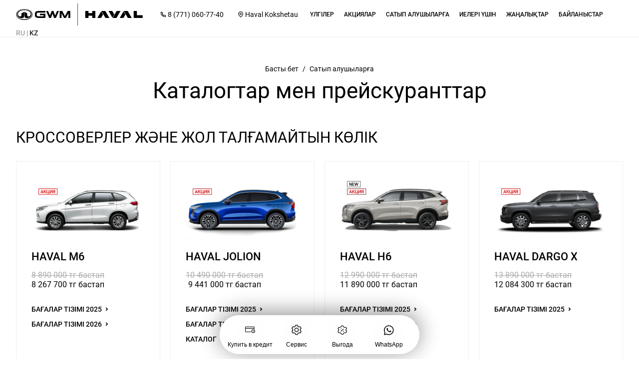

--- FILE ---
content_type: text/html; charset=UTF-8
request_url: https://haval-kokshetay.kz/kk/purchase/catalogues/
body_size: 5018
content:
<!DOCTYPE html>
<html lang="kk">

<head>
	<meta charset="utf-8" />
	<meta http-equiv="X-UA-Compatible" content="IE=edge" />
	<meta name="viewport" content="width=device-width, initial-scale=1" />
	<script type="text/javascript" src="/static/js/jquery.1.11.2.min.js"></script>
<title>Каталогтар мен прейскуранттар</title>
	<meta name="keywords" content="" />
	<meta name="description" content="" />

	
	<link rel="icon" href="/static/img/favicon.ico" sizes="48x48">
	<link rel="shortcut icon" href="/static/img/favicon.png" type="image/png">
	<link rel="stylesheet" href="/static/libs/swiper.min.css" async>
	<link rel="stylesheet" href="/static/libs/jquery.fancybox.min.css" async>
	<link rel="stylesheet" href="/static/css/styles.css?v=1768219174" async>

	
</head>

<body class="lang-kk dealer_17">

			<!-- Google Tag Manager -->
<script>(function(w,d,s,l,i){w[l]=w[l]||[];w[l].push({'gtm.start':
new Date().getTime(),event:'gtm.js'});var f=d.getElementsByTagName(s)[0],
j=d.createElement(s),dl=l!='dataLayer'?'&l='+l:'';j.async=true;j.src=
'https://www.googletagmanager.com/gtm.js?id='+i+dl;f.parentNode.insertBefore(j,f);
})(window,document,'script','dataLayer','GTM-KX6MPRDG');</script>
<!-- End Google Tag Manager -->

<!-- Google Tag Manager (noscript) -->
<noscript><iframe src="https://www.googletagmanager.com/ns.html?id=GTM-KX6MPRDG"
height="0" width="0" style="display:none;visibility:hidden"></iframe></noscript>
<!-- End Google Tag Manager (noscript) -->

<script type="text/javascript" async src="https://app.callgear.com/static/cs.min.js?k=3eUQCh3PhXxcGdSxkXNLWrvc1Z1IlER7"></script>	
	
<header class="header header-inverse" id="header">
  <div class="top-bar" bg="light" style="display:none">
    <div class="container flex">
							<a href="/kk/obratnyiy-zvonok/" class="link"><span>Кері байланыс</span></a>
							<a href="/kk/test-drive/" class="link"><span>Тест-драйвқа жазылыңыз</span></a>
							<a href="/kk/service-request/" class="link"><span>Сервиске жазылу</span></a>
							<a href="/kk/rekvizityi-kompanii/" class="link"><span>Компания мәліметтері</span></a>
							<a href="/kk/privacy-policy/" class="link"><span>Құпиялылық саясаты</span></a>
			    </div>
  </div>
  <div class="panel container flex align-center">
    <a href="/" class="logo h-opacity">

			<img src="/static/img/logos/gwm-haval.svg" alt="logo" class="haval-logo filter-invert">

			    </a>

		<div class="menu__items">
      <div class="contacts menu__item">
        <a href="tel:8 (771) 060-77-40" class="link icon-phone h-underline"><span>8 (771) 060-77-40</span></a>				
									<a href="/contacts/" class="link icon-address h-underline">
						<span>Haval Kokshetau</span>
					</a>
								
      </div>

      <!-- <img src="/static/img/logos/astm.png" alt=""> -->
    </div>
		<div class="nav__menu">
							<div class="nav__item dropdown__item full-width">			
					<a role="button" class="link user-select-none"><span>Үлгілер</span></a>
											<div class="dropdown__menu">

							<div class="container-md">
																	<div class="tabs-container">
																															<div id="suv" class="tab-content active">
												<div class="cars grid grid-4 gap-40">
																											<a href="/kk/models/suv/haval-m6/" class="car">
															<div class="car__img" data-name="HAVAL M6">
																<img src="/userdata/cars/cars_23/image_s.webp?1762152585" alt="" loading="lazy">
															</div>
															<div class="text-group text-center">
																<div class="car__title">HAVAL M6</div>
																																																<div class="prices">															
																																			<div class="price color-gray text-line-through">8 890 000 тг бастап</div>
																		<div class="price">8 267 700 тг бастап</div>
																															
																</div>
																															</div>
														</a>
																											<a href="/kk/models/suv/haval-jolion-new2024/" class="car">
															<div class="car__img" data-name="HAVAL JOLION">
																<img src="/userdata/cars/cars_28/image_s.webp?1764826697" alt="" loading="lazy">
															</div>
															<div class="text-group text-center">
																<div class="car__title">HAVAL JOLION</div>
																																																<div class="prices">															
																																			<div class="price color-gray text-line-through">10 490 000 тг бастап</div>
																		<div class="price">9 441 000 тг бастап</div>
																															
																</div>
																															</div>
														</a>
																											<a href="/kk/models/suv/teaser-facelift/" class="car">
															<div class="car__img" data-name="HAVAL H6">
																<img src="/userdata/cars/cars_33/image_s.webp?1766039421" alt="" loading="lazy">
															</div>
															<div class="text-group text-center">
																<div class="car__title">HAVAL H6</div>
																																																<div class="prices">															
																																			<div class="price color-gray text-line-through">12 990 000 тг бастап</div>
																		<div class="price">11 890 000 тг бастап</div>
																															
																</div>
																															</div>
														</a>
																											<a href="/kk/models/suv/haval-dargo-x/" class="car">
															<div class="car__img" data-name="HAVAL DARGO X">
																<img src="/userdata/cars/cars_25/image_s.webp?1762152605" alt="" loading="lazy">
															</div>
															<div class="text-group text-center">
																<div class="car__title">HAVAL DARGO X</div>
																																																<div class="prices">															
																																			<div class="price color-gray text-line-through">13 890 000 тг бастап</div>
																		<div class="price">12 084 300 тг бастап</div>
																															
																</div>
																															</div>
														</a>
																											<a href="/kk/models/suv/haval-h6-gt/" class="car">
															<div class="car__img" data-name="HAVAL H6 GT">
																<img src="/userdata/cars/cars_26/image_s.webp?1762152624" alt="" loading="lazy">
															</div>
															<div class="text-group text-center">
																<div class="car__title">HAVAL H6 GT</div>
																																																<div class="prices">															
																																			<div class="price color-gray text-line-through">15 790 000 тг бастап</div>
																		<div class="price">13 737 300 тг бастап</div>
																															
																</div>
																															</div>
														</a>
																											<a href="/kk/models/suv/haval-h5/" class="car">
															<div class="car__img" data-name="HAVAL H5">
																<img src="/userdata/cars/cars_29/image_s.webp?1765350415" alt="" loading="lazy">
															</div>
															<div class="text-group text-center">
																<div class="car__title">HAVAL H5</div>
																																																<div class="prices">															
																																			<div class="price color-gray text-line-through">18 090 000 тг бастап</div>
																		<div class="price">16 590 000 тг бастап</div>
																															
																</div>
																															</div>
														</a>
																											<a href="/kk/models/suv/haval-h9-new/" class="car">
															<div class="car__img" data-name="HAVAL H9">
																<img src="/userdata/cars/cars_30/image_s.webp?1765350434" alt="" loading="lazy">
															</div>
															<div class="text-group text-center">
																<div class="car__title">HAVAL H9</div>
																																																<div class="prices">															
																																			<div class="price color-gray text-line-through">23 890 000 тг бастап</div>
																		<div class="price">22 890 000 тг бастап</div>
																															
																</div>
																															</div>
														</a>
																									
												</div>
											</div>
																					<div id="waggon" class="tab-content active">
												<div class="cars grid grid-4 gap-40">
																											<a href="/kk/models/waggon/new-poer/" class="car">
															<div class="car__img" data-name="GWM POER">
																<img src="/userdata/cars/cars_35/image_s.webp?1765350455" alt="" loading="lazy">
															</div>
															<div class="text-group text-center">
																<div class="car__title">GWM POER</div>
																																																<div class="prices">															
																																			<div class="price color-gray text-line-through">19 490 000 тг бастап</div>
																		<div class="price">15 490 000 тг бастап</div>
																															
																</div>
																															</div>
														</a>
																									
												</div>
											</div>
										                  
									</div>
															</div>
						</div>
									</div>
							<div class="nav__item ">			
					<a  href="/kk/promo/" class="link "><span>Акциялар</span></a>
									</div>
							<div class="nav__item dropdown__item full-width">			
					<a role="button" class="link user-select-none"><span>Сатып алушыларға</span></a>
											<div class="dropdown__menu">

							<div class="container-md">
																	<div class="container-md">
										<div class="group-links flex">
																							<div class="col">
													<a href="/test-drive/" class="main-link h-underline"><span>Тест-драйвқа жазылыңыз</span></a>
																									</div>
																																		<div class="col">
													<a href="/kk/purchase/catalogues/" class="main-link h-underline"><span>Каталогтар мен прейскуранттар</span></a>
																									</div>
																																		<div class="col">
													<a href="/kk/purchase/catalog-haval/" class="main-link h-underline"><span>Брендтік аксессуарлар мен жабдықтар</span></a>
																											<a href="/kk/purchase/catalog-haval/dop-oborudovanie/" class="h-underline"><span>Қосымша жабдықтар</span></a>
																											<a href="/kk/purchase/catalog-haval/merch/" class="h-underline"><span>Фирмалық өнімдер</span></a>
																									</div>
																						
										</div>
									</div>								
															</div>
						</div>
									</div>
							<div class="nav__item dropdown__item full-width">			
					<a role="button" class="link user-select-none"><span>Иелері үшін</span></a>
											<div class="dropdown__menu">

							<div class="container-md">
																	<div class="container-md">
										<div class="group-links flex">
																							<div class="col">
													<a href="/kk/owners/service/" class="main-link h-underline"><span>Сервистік қызмет көрсету</span></a>
																											<a href="/service-request/" class="h-underline"><span>Сервиске жазылу</span></a>
																											<a href="/kk/owners/service/check/" class="h-underline"><span>HAVAL сервистік науқандары</span></a>
																											<a href="/kk/owners/service/regulations-to/" class="h-underline"><span>Техникалық қызмет көрсету ережелері</span></a>
																											<a href="/kk/owners/service/guarantee/" class="h-underline"><span>Кепілдік қызметі</span></a>
																											<a href="/media/113/" class="h-underline"><span>Майлары</span></a>
																											<a href="/kk/owners/service/calc-to/" class="h-underline"><span>ТҚК калькуляторы</span></a>
																									</div>
																																		<div class="col">
													<a href="/kk/owners/instructions/" class="main-link h-underline"><span>Пайдалану нұсқаулықтары және мультимедиа</span></a>
																									</div>
																																	
										</div>
									</div>								
															</div>
						</div>
									</div>
							<div class="nav__item ">			
					<a  href="/kk/media/" class="link "><span>Жаңалықтар</span></a>
									</div>
							<div class="nav__item ">			
					<a  href="/kk/contacts/" class="link "><span>Байланыстар</span></a>
									</div>
						<div class="close-models"> 
				<svg xmlns="http://www.w3.org/2000/svg" version="1" viewBox="0 0 24 24"><path d="M13 12l5-5-1-1-5 5-5-5-1 1 5 5-5 5 1 1 5-5 5 5 1-1z"></path></svg>
			</div>									
			    </div>
    <!--div class="site-name"></div-->

		<div class="lang menu__item">
								
					<a href="/ru/purchase/catalogues/" class="link h-opacity "><span>RU</span></a>
					<span> | </span>
					<a href="/kk/purchase/catalogues/" class="link h-opacity active"><span>KZ</span></a>
								
      </div>
    <div class="menu mobile"></div>
  </div>

</header>
	

<main class="page page__cars">

	<div id="lineup" class="section">
		<div class="section__header text-center container-md">
		<div class="breadcrumbs flex-center" itemscope itemtype="https://schema.org/BreadcrumbList">
    <span itemprop="itemListElement" itemscope itemtype="https://schema.org/ListItem">
        <meta itemprop="position" content="1" />
        <a href="/kk/" class="link h-opacity" itemprop="item">
            <span itemprop="name">
Басты бет</span>
        </a>
    </span>
    <span class="sep">/</span>

            <span itemprop="itemListElement" itemscope itemtype="https://schema.org/ListItem">
            <meta itemprop="position" content="2" />

                            <a href="/kk/purchase/" class="link h-opacity" itemprop="item">
                    <span itemprop="name">Сатып алушыларға</span>
                </a>
                    </span>

            </div>			<h1 class="title-lg fw-500">Каталогтар мен прейскуранттар</h1>
		</div>
		<div class="container-md">
							<div class="cars">
					<div class="title-md fw-500 text-uppercase mb-3">КРОССОВЕРЛЕР ЖӘНЕ ЖОЛ ТАЛҒАМАЙТЫН КӨЛІК</div>
					<div class="grid grid-4 gap-20">
																				<div class="car">
								<div class="car__img">
									<img src="/userdata/cars/cars_23/image_s.png?1762152585" alt="">
								</div>
								<div class="text-group">
									<div class="car__title">HAVAL M6</div>
																												<div class="prices">
											<div class="price">
																							<div class="price color-gray text-line-through">8 890 000 тг бастап</div>
												<div class="price">8 267 700 тг бастап</div>
																						</div>
										</div>
																																								<a href="/userdata/rubrics/rubrics_78/file_kk.pdf?1767224074" class="text-btn text-sm text-uppercase fw-600">Бағалар тізімі 2025 <span class="iconfont icon-next"></span></a>
																																<a href="/userdata/cars/cars_23/file_kk.pdf?1767224089" class="text-btn text-sm text-uppercase fw-600">Бағалар тізімі 2026 <span class="iconfont icon-next"></span></a>
																				

								</div>
							</div>
																				<div class="car">
								<div class="car__img">
									<img src="/userdata/cars/cars_28/image_s.png?1764826697" alt="">
								</div>
								<div class="text-group">
									<div class="car__title">HAVAL JOLION</div>
																												<div class="prices">
											<div class="price">
																							<div class="price color-gray text-line-through">10 490 000 тг бастап</div>
												<div class="price">9 441 000 тг бастап</div>
																						</div>
										</div>
																																								<a href="/userdata/rubrics/rubrics_141/file_kk.pdf?1767224423" class="text-btn text-sm text-uppercase fw-600">Бағалар тізімі 2025 <span class="iconfont icon-next"></span></a>
																																<a href="/userdata/cars/cars_28/file_kk.pdf?1767224458" class="text-btn text-sm text-uppercase fw-600">Бағалар тізімі 2026 <span class="iconfont icon-next"></span></a>
																																<a href="/userdata/rubrics/rubrics_141/pdf_kk.pdf?1727420297" class="text-btn text-sm text-uppercase fw-600">Каталог <span class="iconfont icon-next"></span></a>
										

								</div>
							</div>
																				<div class="car">
								<div class="car__img">
									<img src="/userdata/cars/cars_33/image_s.png?1766039421" alt="">
								</div>
								<div class="text-group">
									<div class="car__title">HAVAL H6</div>
																												<div class="prices">
											<div class="price">
																							<div class="price color-gray text-line-through">12 990 000 тг бастап</div>
												<div class="price">11 890 000 тг бастап</div>
																						</div>
										</div>
																																								<a href="/userdata/rubrics/rubrics_177/file_kk.pdf?1767224891" class="text-btn text-sm text-uppercase fw-600">Бағалар тізімі 2025 <span class="iconfont icon-next"></span></a>
																																<a href="/userdata/cars/cars_33/file_kk.pdf?1767224919" class="text-btn text-sm text-uppercase fw-600">Бағалар тізімі 2026 <span class="iconfont icon-next"></span></a>
																																<a href="/userdata/rubrics/rubrics_177/pdf_kk.pdf?1767009767" class="text-btn text-sm text-uppercase fw-600">Каталог <span class="iconfont icon-next"></span></a>
										

								</div>
							</div>
																				<div class="car">
								<div class="car__img">
									<img src="/userdata/cars/cars_25/image_s.png?1762152605" alt="">
								</div>
								<div class="text-group">
									<div class="car__title">HAVAL DARGO X</div>
																												<div class="prices">
											<div class="price">
																							<div class="price color-gray text-line-through">13 890 000 тг бастап</div>
												<div class="price">12 084 300 тг бастап</div>
																						</div>
										</div>
																																								<a href="/userdata/rubrics/rubrics_104/file_kk.pdf?1767225217" class="text-btn text-sm text-uppercase fw-600">Бағалар тізімі 2025 <span class="iconfont icon-next"></span></a>
																														

								</div>
							</div>
																				<div class="car">
								<div class="car__img">
									<img src="/userdata/cars/cars_26/image_s.png?1762152624" alt="">
								</div>
								<div class="text-group">
									<div class="car__title">HAVAL H6 GT</div>
																												<div class="prices">
											<div class="price">
																							<div class="price color-gray text-line-through">15 790 000 тг бастап</div>
												<div class="price">13 737 300 тг бастап</div>
																						</div>
										</div>
																																								<a href="/userdata/rubrics/rubrics_111/file_kk.pdf?1767225341" class="text-btn text-sm text-uppercase fw-600">Бағалар тізімі 2025 <span class="iconfont icon-next"></span></a>
																																										<a href="/userdata/rubrics/rubrics_111/pdf_kk.pdf?1698662598" class="text-btn text-sm text-uppercase fw-600">Каталог <span class="iconfont icon-next"></span></a>
										

								</div>
							</div>
																				<div class="car">
								<div class="car__img">
									<img src="/userdata/cars/cars_29/image_s.png?1765350415" alt="">
								</div>
								<div class="text-group">
									<div class="car__title">HAVAL H5</div>
																												<div class="prices">
											<div class="price">
																							<div class="price color-gray text-line-through">18 090 000 тг бастап</div>
												<div class="price">16 590 000 тг бастап</div>
																						</div>
										</div>
																																								<a href="/userdata/rubrics/rubrics_158/file_kk.pdf?1767225517" class="text-btn text-sm text-uppercase fw-600">Бағалар тізімі 2025 <span class="iconfont icon-next"></span></a>
																																<a href="/userdata/cars/cars_29/file_kk.pdf?1767225494" class="text-btn text-sm text-uppercase fw-600">Бағалар тізімі 2026 <span class="iconfont icon-next"></span></a>
																				

								</div>
							</div>
																				<div class="car">
								<div class="car__img">
									<img src="/userdata/cars/cars_30/image_s.png?1765350434" alt="">
								</div>
								<div class="text-group">
									<div class="car__title">HAVAL H9</div>
																												<div class="prices">
											<div class="price">
																							<div class="price color-gray text-line-through">23 890 000 тг бастап</div>
												<div class="price">22 890 000 тг бастап</div>
																						</div>
										</div>
																																								<a href="/userdata/rubrics/rubrics_164/file_kk.pdf?1767225655" class="text-btn text-sm text-uppercase fw-600">Бағалар тізімі 2025 <span class="iconfont icon-next"></span></a>
																																<a href="/userdata/cars/cars_30/file_kk.pdf?1767225684" class="text-btn text-sm text-uppercase fw-600">Бағалар тізімі 2026 <span class="iconfont icon-next"></span></a>
																				

								</div>
							</div>
											</div>
				</div>
							<div class="cars">
					<div class="title-md fw-500 text-uppercase mb-3">Пикаптар</div>
					<div class="grid grid-4 gap-20">
																				<div class="car">
								<div class="car__img">
									<img src="/userdata/cars/cars_35/image_s.png?1765350455" alt="">
								</div>
								<div class="text-group">
									<div class="car__title">GWM POER</div>
																												<div class="prices">
											<div class="price">
																							<div class="price color-gray text-line-through">19 490 000 тг бастап</div>
												<div class="price">15 490 000 тг бастап</div>
																						</div>
										</div>
																																								<a href="/userdata/rubrics/rubrics_189/file_kk.pdf?1767608765" class="text-btn text-sm text-uppercase fw-600">Бағалар тізімі 2025 <span class="iconfont icon-next"></span></a>
																														

								</div>
							</div>
											</div>
				</div>
						
		</div>
	</div>

</main>
	
<footer class="footer" id="footer">
  <div class="section-md">
    <div class="container-md">
      <div class="footer__nav">
														<div class="menu__item">
						<a href="#" class="main-link">Үлгілер</a>
													<div class="group">
																																						<a href="/kk/models/suv/haval-m6/" class="link">HAVAL M6</a>
																					<a href="/kk/models/suv/haval-jolion-new2024/" class="link">HAVAL JOLION</a>
																					<a href="/kk/models/suv/teaser-facelift/" class="link">HAVAL H6</a>
																					<a href="/kk/models/suv/haval-dargo-x/" class="link">HAVAL DARGO X</a>
																					<a href="/kk/models/suv/haval-h6-gt/" class="link">HAVAL H6 GT</a>
																					<a href="/kk/models/suv/haval-h5/" class="link">HAVAL H5</a>
																					<a href="/kk/models/suv/haval-h9-new/" class="link">HAVAL H9</a>
																																								<a href="/kk/models/waggon/new-poer/" class="link">GWM POER</a>
																											
															</div>					
											</div>					
																			<div class="menu__item">
						<a href="#" class="main-link">Сатып алушыларға</a>
													<div class="group">
																											<a href="/test-drive/" class="link">Тест-драйвқа жазылыңыз</a>
																			<a href="/kk/purchase/catalogues/" class="link">Каталогтар мен прейскуранттар</a>
																			<a href="/kk/purchase/catalog-haval/" class="link">Брендтік аксессуарлар мен жабдықтар</a>
																								</div>					
											</div>					
														<div class="menu__item">
						<a href="#" class="main-link">Иелері үшін</a>
													<div class="group">
																											<a href="/kk/owners/service/" class="link">Сервистік қызмет көрсету</a>
																			<a href="/kk/owners/instructions/" class="link">Пайдалану нұсқаулықтары және мультимедиа</a>
																								</div>					
											</div>					
														 

				<div class="menu__item">				
											<a href="/kk/promo/" class="main-link">Акциялар</a>
											<a href="/kk/media/" class="main-link">Жаңалықтар</a>
											<a href="/kk/contacts/" class="main-link">Байланыстар</a>
									</div>

        <div class="menu__item mobile-links">
											<a href="/kk/obratnyiy-zvonok/" class="main-link more-link ">
							<span>Кері байланыс</span> <span class="iconfont icon-next"></span>
						</a>
											<a href="/kk/test-drive/" class="main-link more-link ">
							<span>Тест-драйвқа жазылыңыз</span> <span class="iconfont icon-next"></span>
						</a>
											<a href="/kk/service-request/" class="main-link more-link ">
							<span>Сервиске жазылу</span> <span class="iconfont icon-next"></span>
						</a>
											<a href="/kk/rekvizityi-kompanii/" class="main-link more-link ">
							<span>Компания мәліметтері</span> <span class="iconfont icon-next"></span>
						</a>
											<a href="/kk/privacy-policy/" class="main-link more-link ">
							<span>Құпиялылық саясаты</span> <span class="iconfont icon-next"></span>
						</a>
					        </div>
      </div>
			
      <div class="footer__botom-bar">
        <a href="/" class="footer-logo">
					</a>
        <div class="text-sm">© 2026 Haval Kokshetau</div>
									<a href="tel:8 (771) 060-77-40" class="text-sm h-underline"><span>8 (771) 060-77-40</span></a>
															<a href="mailto:info@haval-kokshetay.kz" class="text-sm h-underline">info@haval-kokshetay.kz</a>	
				
        
        <div class="sns-block">
					<div class="sns">
																																			</div>
				</div>
      </div>

    </div>
    <div class="footer__text">
      <div class="container-md">
        <div class="text-xs">* Өнімнің/автомобильдің құнына, модельдік қатарына, сипаттамаларына, жиынтығының болуына және осындай жиынтықтағы опцияның және/немесе жабдықтың болуына қатысты ақпарат (бұдан әрі - «Ақпарат»), осы сайтта және прайс-парақтарда баяндалған, тек қана ақпараттық сипатқа ие, жергілікті жағдайларға, шектеулерге байланысты, демек, модельдер мен жиынтықтарға байланысты ерекшеленуі мүмкін және ҚР Азаматтық Кодексінің 447-бабына сәйкес жария оферта болып табылмайды. Осы сайтта және прайс-парақтарда баяндалған ең жоғары бағалар мен ақпарат Дистрибьютор тарапынан алдын ала ескертусіз сату орындарындағы дилердің нақты бағалары мен ақпараттарынан ерекшеленуі мүмкін, осыған байланысты сіз өз қалаңыздағы ресми дилерден толық және өзекті ақпаратты ала аласыз. Қандай да бір автомобильді немесе өнімді сатып алудың негізгі шарттары тиісті сатып алу-сату шарттарында айқындалады.</div>
        <hr class="black">
				<div class="container-flex">
					<div class="copyright text-xs"><span>© 2026, барлық құқықтар қорғалған</span></div>
				</div>
        
      </div>
    </div>
  </div>


</footer>
	<script src="/static/libs/swiper.min.js"></script>
	<script src="/static/libs/jquery.fancybox.min.js" async></script>
	<script src="/static/js/scripts.js?v=1765451072"></script>


			<script type="text/javascript" src="https://w2.codus.kz/widget/71.js"></script>				
	<script src="https://webtracking-v01.bpmonline.com/JS/track-cookies.js" id="bpmTrack"></script>
	<script src="https://webtracking-v01.bpmonline.com/JS/create-object.js" id="bpmCreate"></script>

</body>

</html>

--- FILE ---
content_type: text/css
request_url: https://haval-kokshetay.kz/static/css/styles.css?v=1768219174
body_size: 19080
content:
@charset "UTF-8";

@font-face {
  font-family: Roboto;
  src: url('/static/fonts/Roboto-Regular.woff2') format('woff2');
  font-weight: normal;
  font-style: normal;
  font-display: swap;
}

@font-face {
  font-family: Roboto;
  src: url('/static/fonts/Roboto-Medium.woff2') format('woff2');
  font-weight: 500;
  font-style: normal;
  font-display: swap;
}

@font-face {
  font-family: Roboto;
  src: url('/static/fonts/Roboto-Bold.woff2') format('woff2');
  font-weight: 600;
  font-style: normal;
  font-display: swap;
}

@font-face {
  font-family: Roboto;
  src: url('/static/fonts/Roboto-Black.woff2') format('woff2');
  font-weight: 700;
  font-style: normal;
  font-display: swap;
}

* {
  box-sizing: border-box;
  margin: 0;
  padding: 0;
}

html {
  font-size: 62.5%;
  -webkit-tap-highlight-color: rgba(0, 0, 0, 0);
  -webkit-text-size-adjust: 100%;
  scroll-behavior: smooth;
  height: 100%;
}

body {
  font-family: Roboto, sans-serif;
  font-size: 1.6rem;
  line-height: normal;
  font-weight: normal;
  background: #fff;
  color: #000;
  display: flex;
  flex-direction: column;
  height: 100%;
  overflow-x: hidden;
}

body.lang-kk {
  font-family: Roboto, sans-serif;
}

a {
  background-color: transparent;
  text-decoration: none;
  display: inline-block;
  outline: none;
  color: inherit;
}

img {
  max-width: 100%;
  height: auto;
  border-style: none;
  display: block;
}

input[type=search]::-webkit-search-cancel-button {
  display: none;
}

button,
input,
optgroup,
select,
textarea {
  font-family: inherit;
  font-size: 100%;
  margin: 0;
}

button,
select,
input,
textarea {
  outline: none;
}

textarea {
  resize: none;
}

button,
[type=button],
[type=reset],
[type=submit] {
  -webkit-appearance: button;
  background: none;
  border: none;
  cursor: pointer;
}

input[type=number]::-webkit-inner-spin-button,
input[type=number]::-webkit-outer-spin-button {
  -webkit-appearance: none;
  margin: 0;
}

ol,
ul {
  list-style: none;
}

[hidden] {
  display: none;
}

.bg {
  background-repeat: no-repeat;
  background-position: center;
  background-size: cover;
}

.img-container {
  position: relative;
  display: block;
  mix-blend-mode: darken;
}

picture,
.img {
  display: block;
  width: 100%;
  height: 100%;
}

.img {
  -o-object-fit: cover;
  object-fit: cover;
}

.icon {
  display: inline-flex;
  justify-content: center;
}

hr {
  border: none;
  height: 1px;
  background: #D9D9D9;
  margin: 3rem auto;
}

hr.full-width {
  width: 100vw;
  margin-left: calc(-50vw + 50%);
}

hr.black {
  background: #000;
}

hr.m-6 {
  margin-top: 6rem;
  margin-bottom: 6rem;
}

.hidden-scroll::-webkit-scrollbar {
  width: 0;
  height: 0;
}

.sticky {
  position: sticky;
  top: 3rem;
}

.img-load img[data-src] {
  -webkit-filter: blur(0.2em);
  filter: blur(0.2em);
}

.img-load img {
  -webkit-filter: blur(0em);
  filter: blur(0em);
  transition: -webkit-filter 0.5s;
  transition: filter 0.5s;
  transition: filter 0.5s, -webkit-filter 0.5s;
}


@font-face {
  font-family: Iconfont;
  src: url("../fonts/Iconfont.woff2");
  font-weight: normal;
  font-display: swap;
}

.iconfont {
  font-family: Iconfont;
  vertical-align: -2px;
}

.icon-phone::before {
  content: "\f132";
}

.icon-address::before {
  content: "\f134";
}

.icon-time::before {
  content: "\f144";
}

.icon-mail::before {
  content: "\f138";
}

.icon-search::before {
  content: "\f139";
}

.icon-link::before {
  content: "\f126";
}

.icon-next::before {
  content: "\f115";
}

.icon-prev::before {
  content: "\f114";
}

.icon-td::before {
  content: "\f143";
}

.icon-service::before {
  content: "\f145";
}

.icon-promo::before {
  content: "\f12d";
}

.icon-price::before {
  content: "\f116";
}

.icon-warning::before {
  content: "\f121";
}

.icon-loc {
  content: "\f129";
}

h1,
.title-lg {
  font-size: 4.4rem;
  font-weight: 500;
}

h2,
.title-md {
  font-size: 3rem;
  font-weight: 500;
  text-wrap: balance;
}

h3,
.title-sm {
  font-size: 2.4rem;
  font-weight: 500;
}

h4,
.title-xs {
  font-size: 1.8rem;
  font-weight: 500;
  margin-bottom: 1.6rem;
}

h5 {
  font-size: 1.6rem;
  font-weight: 500;
}

.text-lg {
  font-size: 1.8rem;
}

.text-md {
  font-size: 1.6rem;
}

.text-sm {
  font-size: 14px;
}

.text-xs {
  font-size: 12px;
}

.text-center {
  text-align: center;
}

.text-left {
  text-align: left;
}

.text-right {
  text-align: right;
}

.text-uppercase {
  text-transform: uppercase;
}

.text-line-through {
  text-decoration: line-through;
}

.font {
  font-family: Roboto, sans-serif;
}

.fw-300 {
  font-weight: 300;
}

.fw-400 {
  font-weight: normal;
}

.fw-500 {
  font-weight: 400;
}

.fw-600 {
  font-weight: 600;
}

.text-light * {
  color: #fff;
}

.currency-symbol::after {
  content: " ₸";
}

.big-num {
  font-size: 3.125vw;
  color: #aaa;
}

.section__title {
  text-align: center;
  overflow: hidden;
}

.section__title:not(:last-child) {
  margin-bottom: 3rem;
}

.title {
  text-align: center;
}

.title:after {
  content: "";
  display: block;
  margin: 1rem auto;
  background: #000;
  width: 80px;
  height: 2px;
}

.text-border {
  border: 2px solid #000;
  padding: 5rem 7rem;
  font-size: 2.4rem;
  font-weight: 400;
}

.bordered {
  border-top: 2px solid #000;
  border-bottom: 2px solid #000;
  padding: 2rem 0;
}

.bordered.white {
  border-color: #fff;
}

.title-underline {
  position: relative;
}

.title-underline::after {
  content: "";
  width: 55px;
  height: 2px;
  background: #000;
  margin: 2rem 0;
  display: block;
}

.underline span {
  border-bottom: 1px solid;
}

.text h1,
.text h2,
.text h3,
.text h4,
.text h5,
.text .title-md,
.text .title-sm,
.text .title-xs {
  margin-bottom: 3rem;
  line-height: normal;
  text-wrap: balance;
}

.text p:not(:last-child) {
  margin-bottom: 2.5rem;
}

.text {
  line-height: 1.6;
  text-wrap: balance;
}

.text small {
  color: #8E8E8E;
}

.text a:not([class]) {
  color: #000;
  text-decoration: underline;
}

.text ul {
  list-style-type: disc;
  padding-left: 2rem;
  margin-top: -1rem;
}

.text ul:not(:last-child) {
  margin-bottom: 2.5rem;
}

.text ul:first-child {
  margin-top: 0;
}

.text ul li:not(:last-child) {
  margin-bottom: 1rem;
}

.text ul li::marker {
  color: #000;
}

.text ol {
  list-style: decimal;
  list-style-position: inside;
}

.text ol li:not(:last-child) {
  margin-bottom: 1rem;
}

.text .table th,
.text .table td {
  font-size: 16px;
}

.text sub {
  font-size: 12px;
  line-height: 0.8;
}

.text sup {
  font-size: 12px;
  line-height: 0.8;
}

.text .quote {
  border-left: 2px solid;
  padding: 1rem 3rem;
  max-width: 900px;
  font-style: italic;
  text-align: justify;
  margin: 3rem auto !important;
}

.text img+em {
  display: block;
  margin-top: 5px;
  text-align: center;
  font-size: 14px;
  color: #999;
}

.notice {
  display: flex;
  font-weight: 550;
  line-height: normal !important;
  align-items: flex-start;
}

.notice span {
  flex: 1;
}

.notice::before {
  content: "";
  background: url("data:image/svg+xml,%3Csvg width='35' height='42' viewBox='0 0 35 42' fill='none' xmlns='http://www.w3.org/2000/svg'%3E%3Ccircle opacity='0.45' cx='17.5' cy='17.5005' r='17' stroke='black'/%3E%3Cpath d='M20.0586 24.1484L18.5 21.4209C18.1104 20.751 17.8027 19.9956 17.5771 19.1548C17.3311 20.0366 17.0234 20.792 16.6543 21.4209L15.0957 24.1484L13.127 23.1025L14.7163 20.3237C15.0581 19.729 15.564 19.0728 16.2339 18.355C15.188 18.5806 14.3745 18.6934 13.7935 18.6934H10.5225V16.4683H13.7935C14.354 16.4683 15.1675 16.5776 16.2339 16.7964C15.564 16.0786 15.0581 15.4224 14.7163 14.8276L13.127 12.0591L15.0957 11.0029L16.6543 13.7305C17.0234 14.3799 17.3311 15.1387 17.5771 16.0068C17.8027 15.1729 18.1104 14.4141 18.5 13.7305L20.0586 11.0029L22.0273 12.0591L20.4277 14.8276C20.0996 15.4155 19.5972 16.0718 18.9204 16.7964C19.9868 16.5776 20.8003 16.4683 21.3608 16.4683H24.6318V18.6934H21.3608C20.8345 18.6934 20.021 18.5806 18.9204 18.355C19.5972 19.0796 20.0996 19.7358 20.4277 20.3237L22.0273 23.1025L20.0586 24.1484Z' fill='black'/%3E%3C/svg%3E%0A") no-repeat center/100%;
  width: 3.5rem;
  height: 4.2rem;
  margin-right: 2rem;
}

.notice.centered {
  align-items: center;
}

.notice.centered span {
  margin-bottom: 1rem;
}

.notice.bordered {
  padding-top: 0;
  padding-bottom: 2rem;
  border-top: 0;
  border-bottom: 2px solid #000;
}

.stroke-text {
  color: #000;
  -webkit-text-fill-color: white;
  -webkit-text-stroke-width: 1px;
  -webkit-text-stroke-color: #000;
  font-weight: bold;
  text-transform: uppercase;
}

em.stroke-text {
  text-transform: inherit;
  font-style: normal;
  font-size: 4.6vw;
  line-height: 1.1;
  font-weight: 550;
}

em.stroke-text span:last-child {
  -webkit-text-fill-color: #000;
  -webkit-text-stroke-width: 1px;
  -webkit-text-stroke-color: #000;
}

em.stroke-text span:last-child::before {
  content: "∙";
}

.qoute {
  font-size: 1.6rem;
}

.qoute::before {
  content: "";
  display: block;
  width: 4rem;
  height: 4rem;
  background: url(../img/svg/quote-left.svg) no-repeat center/contain;
  margin-bottom: 1rem;
  -webkit-filter: invert(0.8);
  filter: invert(0.8);
}

.qoute::after {
  content: "";
  display: block;
  width: 4rem;
  height: 1rem;
  background: #d8d8d8;
  margin-top: 1rem;
}

.tabs-container:not(:last-child) {
  margin-bottom: 4rem;
}

.tabs {
  position: relative;
  -webkit-user-select: none;
  -moz-user-select: none;
  -ms-user-select: none;
  user-select: none;
  display: inline-flex;
  font-weight: 500;
  width: 100%;
  margin-bottom: 4rem;
}

.tabs::after {
  content: "";
  position: absolute;
  width: 100%;
  left: 0;
  bottom: 0;
  height: 1px;
  background: #ddd;
}

.tab {
  font-size: 1.6rem;
  padding: 2rem;
  text-transform: uppercase;
  position: relative;
  cursor: pointer;
  color: #aaa;
  padding: 2rem;
}

.tab.active {
  color: #222;
  border-bottom: 4px solid #222;
}

.tab-content {
  display: none;
  position: relative;
}

.tab-content.active {
  display: block;
}

.tab-content__header {
  position: absolute;
  top: 0;
  left: 0;
  width: 100%;
  display: flex;
  justify-content: space-between;
  z-index: 2;
}

.container {
  margin-right: auto;
  margin-left: auto;
  width: 100%;
  max-width: calc(100% - 5vw);
  position: relative;
}

.container-ld {
  max-width: 90vw;
  width: 100%;
  margin-right: auto;
  margin-left: auto;
}

.container-md {
  max-width: 80vw;
  width: 100%;
  margin-right: auto;
  margin-left: auto;
}

.container-sm {
  max-width: 1080px;
  position: relative;
  margin-right: auto;
  margin-left: auto;
}

.container-1200 {
  max-width: 1250px;
  padding: 0 25px;
  position: relative;
  margin-right: auto;
  margin-left: auto;
}

.flex {
  display: flex;
  flex-flow: row wrap;
}

.flex+.flex {
  margin-top: 3rem;
}

.flex .col.full-width,
.flex .row {
  width: 100%;
}

.flex .col {
  flex: 1;
}

.flex-1,
.flex-2,
.flex-3,
.flex-4 {
  margin: 0 -12px;
  width: calc(100% + 24px);
  flex-wrap: wrap;
}

.flex-1 .col,
.flex-2 .col,
.flex-3 .col,
.flex-4 .col {
  margin: 12px;
}

.flex-1 .col {
  flex: 1 0 calc(100% - 24px);
}

.flex-2 .col {
  flex: 1 0 calc(50% - 24px);
}

.flex-3 .col {
  flex: 1 0 calc(33.3333% - 24px);
}

.flex-4 .col {
  flex: 1 0 calc(25% - 24px);
}

.flex-1 .col.text_right {
  display: flex;
  align-items: center;
}

.flex-1 .col.text_left {
  display: flex;
  align-items: center;
  flex-direction: row-reverse;
}

.flex-1 .col.text_right .image {
  min-width: 50%;
}

.flex-1 .col.text_right .text-group {
  margin-left: 2vw;
}

.flex-1 .col.text_left .text-group {
  margin-right: 2vw;
}

.flex-1 .col.text_right h3,
.flex-1 .col.text_left h3 {
  margin-top: 0;
}

.flex-4 .title-sm {
  font-size: 2rem;
}

.grid {
  display: grid;
}

.grid-2 {
  grid-template-columns: repeat(2, 1fr);
}

.grid-3 {
  grid-template-columns: repeat(3, 1fr);
}

.grid-4 {
  grid-template-columns: repeat(4, 1fr);
}

.grid-5 {
  grid-template-columns: repeat(5, 1fr);
}

.row-reverse {
  flex-flow: row-reverse wrap;
}

.align-center {
  align-items: center;
}

.flex-center {
  justify-content: center;
}

.gap-20 {
  grid-gap: 20px;
}

.gap-40 {
  grid-gap: 40px;
}

.pc:not(.flex) {
  display: block;
}

.mobile {
  display: none;
}

.page-404 .btn-group {
  margin-top: 4rem;
}

.page-404 .btn-group .btn {
  min-width: 18rem;
}

.btn-group {
  display: flex;
  align-items: center;
}

.btn-group .btn:not(:last-child) {
  margin-right: 2rem;
}

.btn_group {
  display: flex;
  flex-wrap: nowrap;
  justify-content: space-evenly;
  gap: 1rem;
  overflow: hidden;
}

.btn_group .form-btn {
  min-width: 45%;
  transition: 0.3s;
}

.btn_group .online_link {
  background: #000;
  color: #fff;
  padding: 1.8rem 2rem;
  display: inline-block;
  white-space: nowrap;
  min-width: 47%;
  display: flex;
  align-items: center;
  justify-content: center;
}

.btn_group .online_link:after {
  content: "";
  background: url(/static/img/svg/arrow_haval.svg) no-repeat left top;
  background-size: 100% auto;
  width: 12px;
  min-width: 12px;
  height: 12px;
  margin-left: 6px;
  filter: invert(1);
}

.btn_group .form-btn {
  padding: 1.8rem 2rem;
  white-space: nowrap;
}

.btn_group.noactive .form-btn {
  min-width: 100%;
}

.btn {
  padding: 1.2rem 2.6rem;
  text-transform: uppercase;
  text-align: center;
  overflow: hidden;
  position: relative;
  font-size: 14px;
  line-height: normal;
  transition: 0.15s ease;
  justify-content: center;
  display: inline-flex;
  font-weight: bold;
}

.btn-primary {
  background: #111;
  border: 2px solid transparent;
  color: #fff;
}

.btn-primary.red {
  background: red;
  border: 2px solid red;
}

.btn-primary:hover {
  background: #aaa;
  color: #222;
}

.btn-default {
  background: transparent;
  border: 2px solid #fff;
}

.btn-default.white {
  background-color: #fff;
  color: #000;
}

.btn-default.gray {
  color: #000;
  background: #DCDCDC;
}

.btn-default.black {
  border-color: #000;
}

.loading:not([href]) {
  background-image: url("data:image/svg+xml,%3C%3Fxml version='1.0' encoding='UTF-8' standalone='no'%3F%3E%3Csvg xmlns:svg='http://www.w3.org/2000/svg' xmlns='http://www.w3.org/2000/svg' xmlns:xlink='http://www.w3.org/1999/xlink' version='1.0' width='160px' height='20px' viewBox='0 0 128 16' xml:space='preserve'%3E%3Cpath fill='%23ffffff' fill-opacity='0.42' d='M6.4,4.8A3.2,3.2,0,1,1,3.2,8,3.2,3.2,0,0,1,6.4,4.8Zm12.8,0A3.2,3.2,0,1,1,16,8,3.2,3.2,0,0,1,19.2,4.8ZM32,4.8A3.2,3.2,0,1,1,28.8,8,3.2,3.2,0,0,1,32,4.8Zm12.8,0A3.2,3.2,0,1,1,41.6,8,3.2,3.2,0,0,1,44.8,4.8Zm12.8,0A3.2,3.2,0,1,1,54.4,8,3.2,3.2,0,0,1,57.6,4.8Zm12.8,0A3.2,3.2,0,1,1,67.2,8,3.2,3.2,0,0,1,70.4,4.8Zm12.8,0A3.2,3.2,0,1,1,80,8,3.2,3.2,0,0,1,83.2,4.8ZM96,4.8A3.2,3.2,0,1,1,92.8,8,3.2,3.2,0,0,1,96,4.8Zm12.8,0A3.2,3.2,0,1,1,105.6,8,3.2,3.2,0,0,1,108.8,4.8Zm12.8,0A3.2,3.2,0,1,1,118.4,8,3.2,3.2,0,0,1,121.6,4.8Z'/%3E%3Cg%3E%3Cpath fill='%23ffffff' fill-opacity='1' d='M-42.7,3.84A4.16,4.16,0,0,1-38.54,8a4.16,4.16,0,0,1-4.16,4.16A4.16,4.16,0,0,1-46.86,8,4.16,4.16,0,0,1-42.7,3.84Zm12.8-.64A4.8,4.8,0,0,1-25.1,8a4.8,4.8,0,0,1-4.8,4.8A4.8,4.8,0,0,1-34.7,8,4.8,4.8,0,0,1-29.9,3.2Zm12.8-.64A5.44,5.44,0,0,1-11.66,8a5.44,5.44,0,0,1-5.44,5.44A5.44,5.44,0,0,1-22.54,8,5.44,5.44,0,0,1-17.1,2.56Z'/%3E%3CanimateTransform attributeName='transform' type='translate' values='23 0;36 0;49 0;62 0;74.5 0;87.5 0;100 0;113 0;125.5 0;138.5 0;151.5 0;164.5 0;178 0' calcMode='discrete' dur='1170ms' repeatCount='indefinite'/%3E%3C/g%3E%3C/svg%3E");
  background-repeat: no-repeat;
  background-position: center;
  text-indent: 300%;
  white-space: nowrap;
  overflow: hidden;
  pointer-events: none;
  transition: none;
}

.btn-download {
  display: inline-flex;
  align-items: center;
}

.btn-download::after {
  content: "";
  background: url("data:image/svg+xml,%3Csvg width='27' height='30' viewBox='0 0 27 30' fill='none' xmlns='http://www.w3.org/2000/svg'%3E%3Cpath d='M22.5 13.5L13.5 22.5L4.5 13.5M0 29.5H27H0ZM13.5 0V22.5V0Z' stroke='white'/%3E%3C/svg%3E%0A") no-repeat center/contain;
  width: 1.4rem;
  height: 1.6rem;
  margin-left: 1rem;
}

.btn-more {
  position: relative;
  display: inline-flex;
  align-items: center;
  justify-content: center;
}

.btn-more::after {
  content: "";
  background: url("data:image/svg+xml;charset=UTF-8,%3csvg width='16' height='8' fill='none' xmlns='http://www.w3.org/2000/svg'%3e%3cpath d='m12.7 7.7 3-3c.2-.2.3-.4.3-.7 0-.3-.1-.5-.3-.7l-3-3c-.4-.4-1-.4-1.4 0-.4.4-.4 1 0 1.4L12.6 3H1c-.6 0-1 .4-1 1s.4 1 1 1h11.6l-1.3 1.3c-.4.4-.4 1 0 1.4.4.4 1 .4 1.4 0Z' fill='%23FFFFFF'/%3e%3c/svg%3e") no-repeat;
  width: 1.6rem;
  height: 0.8rem;
  margin-left: 1.6rem;
}

.btn-more.black.btn-default::after {
  -webkit-filter: invert(1);
  filter: invert(1);
}

.btn-more:hover {
  background: #000;
  border-color: #000;
  color: #fff;
}

.btn-more:hover.black.btn-default::after {
  -webkit-filter: invert(0);
  filter: invert(0);
}

.btn-scroll {
  background: #222;
  width: 5rem;
  height: 5rem;
  position: absolute;
  bottom: 0;
  left: 0;
  right: 0;
  margin: 0 auto;
  cursor: pointer;
  z-index: 9;
  display: flex;
  justify-content: center;
  align-items: center;
}

.btn-scroll::after {
  content: "";
  display: block;
  width: 10px;
  height: 10px;
  margin-bottom: 7px;
  border-bottom: 1px solid #fff;
  border-right: 1px solid #fff;
  -webkit-transform: rotate(45deg);
  transform: rotate(45deg);
}

.h-opacity {
  transition: opacity 0.3s;
}

.h-opacity:hover {
  opacity: 0.75;
}

.h-underline:hover {
  text-decoration: underline;
}

.h-color {
  transition: color 0.15s;
}

.h-color:hover {
  color: #000;
}

.h-imgZoom,
.h-imgZoom .post__img {
  position: relative;
  overflow: hidden;
  display: block;
}

.h-imgZoom img {
  transition: 0.75s;
}

.h-imgZoom:hover img {
  -webkit-transform: scale(1.15);
  transform: scale(1.15);
}

.link-underlined {
  position: absolute;
  height: 3px;
  background: #000;
  bottom: -1px;
  transition: 0.35s ease;
  pointer-events: none;
}

.link-underline {
  position: relative;
  display: inline-block;
}

.link-underline:hover {
  color: #000;
}

.link-underline:hover:after {
  right: auto;
  left: 0;
  width: 100%;
}

.link-underline:after {
  position: absolute;
  content: "";
  top: calc(100% + 1px);
  left: auto;
  right: 0;
  width: 0;
  height: 1px;
  color: inherit;
  background-color: currentColor;
  will-change: width;
  transition: width 0.25s ease-out;
}

.gradient-button {
  position: relative;
  overflow: hidden;
  transition: 0.08s ease-in;
}

.gradient-button span {
  position: relative;
  z-index: 2;
}

.gradient-button::before {
  content: "";
  position: absolute;
  width: 0;
  height: 100%;
  transition: width 0.09s ease-in, left 0.09s ease-in;
}

.gradient-button:hover {
  color: #222;
}

.gradient-button:hover::before {
  background-color: #fff;
  width: 100%;
  top: 0;
  left: 0;
  z-index: 0;
}

.gradient-button:hover::after {
  -webkit-filter: invert(1);
  filter: invert(1);
}

.gradient-button.black:hover {
  color: #fff;
}

.gradient-button.black:hover::before {
  background-color: #aaa;
}

@-webkit-keyframes border-anim {
  0% {
    width: 0%;
  }

  100% {
    width: 50px;
  }
}

@keyframes border-anim {
  0% {
    width: 0%;
  }

  100% {
    width: 50px;
  }
}

@-webkit-keyframes border-anim-reverse {
  0% {
    width: 50px;
  }

  100% {
    width: 0;
  }
}

@keyframes border-anim-reverse {
  0% {
    width: 50px;
  }

  100% {
    width: 0;
  }
}

.header {
  position: fixed;
  top: 0;
  left: 0;
  width: 100%;
  z-index: 9999;
  font-size: 1.6rem;
  transition: -webkit-transform 0.35s ease;
  transition: transform 0.35s ease;
  transition: transform 0.35s ease, -webkit-transform 0.35s ease;
  box-shadow: 0 0 1px #888;
  background: #fff;
  font-size: 1.4rem;
}

.header-inverse {

  box-shadow: 0 0 1px #f2f2f2;
}

.header::before {
  content: none;
  background: rgba(0, 0, 0, 0.12);
  position: absolute;
  top: 0;
  left: 0;
  width: 100%;
}

.header:not(.header-inverse) .lang {
  color: #888;
}

/* .header-inverse ~ main {
  padding-top: 0;

} */
.header .menu__items {
  display: flex;
  align-items: center;
  flex-wrap: wrap;
  margin: 0 1.6vw;
}

.header .menu__items .menu__item:not(:last-child) {
  margin-right: 5rem;
}

.header-inverse .lang {
  color: #fff;
}

.header .lang {
  color: #D9D9D9;
  order: 2;
  font-size: 1.4rem;
}

.header .lang .active {
  font-weight: 500;
  color: #000;
}

.header-inverse {
  background: transparent;
  color: #fff;
}

.header .logo {
  filter: none;
  display: inline-flex;
  align-items: center;
}

.header .logo .logo-gwm {
  height: 22px;
}

.header .logo .haval-logo {
  height: 44px;
}

.header .logo .sep {
  width: 1px;
  height: auto;
  background: #000;
  align-self: stretch;
  margin: 0 1rem;

}

.header-inverse .logo {
  filter: invert(1);
}

.header-inverse .nav__menu .nav__item.active .link::after,
.header-inverse .nav__menu .nav__item:hover .link::after {
  border-top: 3px solid #fff;
}

.header-inverse .lang .active {
  color: #fff;
}

.header .dealers {
  position: absolute;
  transform: translateY(3rem);
  background: #fff;
  box-shadow: rgba(0, 0, 0, 0.12) 0px 1px 3px, rgba(0, 0, 0, 0.24) 0px 1px 2px;
  width: 320px;
  height: 0;
  z-index: 9999;
  left: -2rem;
  color: #000;
}

.header .dealers .dealer__city {
  padding: 1rem 2rem;
  font-size: 1.6rem;
}

.header .dealer__item h4 {
  font-size: 1.6rem;
  margin-bottom: 1rem;
}

.header .dealers .dealer__item a:hover {
  text-decoration: underline;
}

.header .contact-list .dealer__item {
  padding: 2rem 2rem 1.5rem;
}

.header .contacts .link {
  position: relative;
  display: inline-flex;
  cursor: pointer;
  padding: 1.5rem 0;
}

.header .contacts .icon-address:hover .dealers {
  opacity: 1;
  height: 30rem;
}

.header .contacts .link:not(:last-child) {
  margin-right: 4rem;
}

.header .contacts .link::before {
  position: absolute;
  left: -1.7rem;
  font-family: Iconfont;
  font-size: 1.6rem;
}

header.is-show {
  -webkit-transform: translateY(-100%);
  transform: translateY(-100%);
}

.top-bar {
  font-size: 1.4rem;
  line-height: 1.2;
  padding: 0.8rem 0;
}

.top-bar .link span:hover {
  text-decoration: underline;
}

.top-bar .link:not(:last-child)::after {
  content: "";
  border-right: 1px solid #aaa;
  margin: 0 1.5rem;
}

.logo {
  margin-right: 3rem;
}

.nav__menu {
  display: flex;
  align-items: center;
  font-size: 1.4rem;
  margin-right: 3rem;
  margin-left: auto;
}

.nav__menu .grid,
.nav__menu .flex {
  padding: 3rem 0;

}

.nav__menu .nav__item {
  margin-right: 2rem;
}

.nav__menu .nav__item .link {
  display: inline-flex;
  align-items: center;
  position: relative;
  padding: 2.2rem 0;
  white-space: nowrap;
  text-transform: uppercase;
  font-size: 1.2rem;
  font-weight: 450;
}

.nav__menu .nav__item .link::after {
  content: "";
  display: block;
  position: absolute;
  bottom: 1rem;
  left: 0;
  height: 0;
  border-top: 3px solid transparent;
}

.nav__menu .nav__item.active .link::after,
.nav__menu .nav__item:hover .link::after {
  transition: 0.3s;
  border-top: 3px solid #000;
  width: 100%;
  height: 3px;
}

.nav__menu .dropdown__item .link {
  /* padding-right: 2rem; */
  cursor: pointer;
}

.nav__menu .dropdown__item .link::before {
  position: absolute;
  right: 0;
  content: "\f104";
  font-family: Iconfont;
  content: none;
}

.nav__menu .dropdown__item.active .link::before {
  content: "\f107";
  content: none;
}

.nav__menu .dropdown__item.active .link::after {
  width: 100%;
}

.nav__menu .menu {
  display: flex;
  flex-direction: column;
  font-size: 1.6rem;
}

.nav__menu .menu a:not(:last-child) {
  margin-bottom: 1.5rem;
}

.nav__menu .menu a.active {
  font-weight: bold;
}

.nav__menu .tabs {
  margin-bottom: 0;
}

.nav__menu .tabs::before {
  content: '';
  background: #f2f2f2;
  position: absolute;
  left: 0;
  top: 0;
  width: 100vw;
  left: calc(-50vw + 50%);
  height: 100%;
}

.nav__menu .tabs::after {
  width: 100vw;
  left: calc(-50vw + 50%);
}

.dropdown__item.active .link {
  position: relative;
}

.dropdown__item.active .dropdown__menu {
  display: block;
  z-index: 99;
  box-shadow: 0 1px 3px -1px rgba(0, 0, 0, 0.25);
}

.dropdown__menu {
  color: #222;
}

.dropdown__item.full-width .dropdown__menu {
  width: 100vw;
  left: 0;
  margin-left: calc(-50vw + 50%);
  background: #fff;
  border-top: 1px solid #f2f2f2;
  max-height: calc(100vh - 6rem);
  overflow-y: scroll;
}

.dropdown__item.full-width .dropdown__menu::-webkit-scrollbar {
  width: 0;
}

.dropdown__item.full-width .dropdown__menu::-webkit-scrollbar-thumb {
  background-color: #ccc;
  border-radius: 7px;
}

.dropdown__item.full-width .dropdown__menu::-webkit-scrollbar-track {
  background-color: #f1f1f1;
}

.dropdown__menu {
  display: none;
  overflow: hidden;
  position: absolute;
  background: #fff;
  margin-left: -2.5rem;
}

.dropdown__item:last-child .dropdown__menu {
  right: 0;
  left: auto;
  margin-left: 0;
  margin-right: -2.5rem;
}

.sub__menu {
  display: none;
  flex-direction: column;
}

.sub__menu.active {
  display: flex;
}

.sub__item:not(:last-child) {
  margin-bottom: 2rem;
}

.sub-link {
  white-space: nowrap;
  width: 100%;
}

.group-links .col {
  display: flex;
  flex-direction: column;
}

.group-links .col .main-link {
  font-weight: bold;
  font-size: 1.6rem;
}

.group-links .col .main-link {
  margin-bottom: 1.5rem;
}

.group-links .col a:not(:last-child) {
  margin-bottom: 1rem;
}

.main-nav .close {
  opacity: 0;
  z-index: -1;
  transition: 0.3s;
}
.close-models {
  position: absolute;
  top: 8rem;
  right: 0;
  z-index: 111;
  width: 40px;
  height: 24px;
  display: none;
  cursor: pointer;
}
.footer {
  flex: 0 0 auto;
  background-color: #ddd;
}

.footer .container {
  display: flex;
  flex-wrap: wrap;
}

.footer .section-md {
  padding-bottom: 4rem;
}

.footer__nav {
  display: flex;
  flex: 1;
  flex-wrap: wrap;
}

.footer__nav .main-link:not(.more-link):hover,
.footer__nav .link:hover {
  text-decoration: underline;
}

.footer__nav .main-link {
  text-transform: uppercase;
  font-weight: bold;
}

.footer__nav .main-link.hidden {
  display: none;
}

.footer__nav .main-link:not(:last-child) {
  margin-bottom: 2rem;
}

.footer__nav .group {
  display: flex;
  flex-direction: column;
  justify-content: flex-start;
}

.footer__nav .group:not(:last-child) {
  margin-bottom: 3rem;
}

.footer__nav .group .link {
  font-size: 1.4rem;
}

.footer__nav .group .link:not(:last-child) {
  margin-bottom: 1rem;
}

.copyright {
  display: inline-flex;
  align-items: center;
  -webkit-user-select: none;
  -moz-user-select: none;
  -ms-user-select: none;
  user-select: none;
  font-size: 1.4rem;
}

.copyright img {
  margin-right: 1rem;
}

.copyright-links {
  display: inline-flex;
  align-items: center;
  font-size: 1.2rem;
  text-transform: uppercase;
}

.copyright-link:not(:last-child):after {
  content: "|";
  color: #dcd9dd;
  margin-right: 20px;
  margin-left: 20px;
}

.footer .menu__item {
  position: relative;
  display: flex;
  align-items: flex-start;
  flex-direction: column;
  flex: auto;
}

.footer__contacts {
  margin-bottom: 1.5rem;
}

.footer__contacts a {
  color: #222;
}

.footer__contacts a:hover {
  text-decoration: underline;
}

.footer-logo {
  margin-bottom: 1rem;
  max-width: 21rem;
}

.footer__botom-bar {
  width: 100%;
  display: flex;
  align-items: flex-end;
  flex-direction: column;
  margin: 3rem auto;
}

.footer__botom-bar .text-sm {
  margin-bottom: 1rem;
  text-align: right;
}

.footer__botom-bar .container {
  display: flex;
  align-items: center;
  justify-content: space-between;
}

.footer__botom-bar .sns-block {
  margin-top: 1rem;
}

.banner {
  position: relative;
  overflow: hidden;
}

.banner .banner-content {
  display: flex;
  height: calc(100vh - 58px);
  min-height: 62rem;
  align-items: flex-start;
  line-height: normal;
}

.banner .banner-content.bottom {
  flex-direction: column;
  justify-content: flex-end;

}

.banner .banner-content.bottom .text-group {
  padding-bottom: 10vh;
}

.banner .banner-content::before {
  content: '';
  position: absolute;
  top: 0;
  left: 0;
  width: 100%;
  height: 65px;
  background: linear-gradient(0deg, rgba(255, 255, 255, 0) 0%, rgba(3, 3, 3, .35) 100%);
}

.banner .banner-content h1,
.banner .banner-content .title-lg {
  font-size: 5.6rem;
  font-weight: normal;

  text-shadow: 0 1px 1px #000;
  display: flex;
  flex-direction: column;
  align-items: flex-start;
}

.banner .banner-content .title-md {
  font-size: 4.8rem;
  margin-bottom: 1rem;
}

.banner .banner-content .price {
  margin-bottom: 3rem;
}

.banner .banner-content.center {
  align-items: center;
}

.banner .banner-content.between {
  align-items: center;
}

.banner .banner-content.between .container,
.banner .banner-content.between .text-group,
.banner .banner-content.between .svg {
  height: 100%;
}

.banner .banner-content.between .text-group {
  padding-top: 8rem;
  padding-bottom: 8rem;
}

.banner:not(.banner-sm) .banner-content {
  height: 100vh;
}

.banner .banner-content.top {
  align-items: flex-start;
}

.banner .banner-content.top .text-group {
  padding-top: 10vh;
}

.banner .banner-content.end {
  align-items: flex-end;
}

.banner .banner-content.end .text-group {
  padding-bottom: 15vh;
}

.banner .banner-content video {
  width: 100%;
  height: 100%;
  -o-object-fit: cover;
  object-fit: cover;
}

.banner .container {
  position: absolute;
  left: 0;
  right: 0;
  color: #fff;

}

.banner .banner-content.text-right .container {
  display: flex;
  justify-content: flex-end;
  text-align: left;
}

.banner .swiper-pagination {
  bottom: 4rem;
  display: flex;
  justify-content: center;
  align-items: center;
  max-width: calc(100% - 4rem);
  left: 2rem;

}

.banner .text-group {
  padding-left: 6vw;
  padding-top: 10vh;
  zoom: 120%;
}

.banner .btn-group {
  flex-direction: column;
  align-items: flex-start;
}

.banner .btn-group .btn:not(:last-child) {
  margin-bottom: 1rem;
}

/* .banner .btn {
  background: #aaa;
  color: #000;
} */
.swiper-pagination-bullet {
  width: 4rem;
  height: 3px;
  border-radius: 0;
  background: #888;
  opacity: 1;

}

.swiper-pagination-bullet-active {
  background: #fff;
  opacity: 0.65;
}

.slider-controls {
  position: absolute;
  top: 0;
  left: 0;
  right: 0;
  height: 100%;
}

.slider-controls .swiper-button-prev,
.slider-controls .swiper-button-next {
  background: rgba(0, 0, 0, 0.65);
  border-radius: 50%;
  width: 4.8rem;
  height: 4.8rem;
}

.slider-controls .swiper-button-prev {
  left: 2rem;
}

.slider-controls .swiper-button-next {
  right: 2rem;
}

.slider-container:not(.banner) {
  position: relative;
  overflow: hidden;
}

.slider-container:not(.banner) .swiper-button-prev,
.slider-container:not(.banner) .swiper-button-next {
  background: #888888;
  width: 3.2rem;
  height: 3.2rem;
  border-radius: 50%;
  -webkit-user-select: none;
  -moz-user-select: none;
  -ms-user-select: none;
  user-select: none;
}

.slider-container:not(.banner) .swiper-button-prev::after,
.slider-container:not(.banner) .swiper-button-next::after {
  font-size: 2.4rem;
}

.slider-container:not(.banner) .swiper-button-prev.swiper-button-black,
.slider-container:not(.banner) .swiper-button-next.swiper-button-black {
  background: rgba(0, 0, 0, 0.65);
}

.slider-container:not(.banner) .swiper-button-prev {
  left: 0;
}

.slider-container:not(.banner) .swiper-button-next {
  right: 0;
}

.slider-container:not(.banner) .swiper-pagination {
  top: auto;
  bottom: 0;
  position: relative;
}

.slider-container:not(.banner) .slider-sm .swiper-slide {
  display: flex;
  flex-direction: column;
  align-items: center;
  padding-top: 5rem;
}

.slider-container:not(.banner) .slider-sm .image {
  width: 40rem;
  height: 40rem;
}

.slider-container:not(.banner) .slider-sm .swiper-button-prev {
  left: 2rem;
}

.slider-container:not(.banner) .slider-sm .swiper-button-next {
  right: 2rem;
}

.slider-container:not(.banner) .slider-sm .swiper-pagination-bullet {
  background: #aaa;
  opacity: 1;
  width: 4rem;
  height: 2px;
}

.slider-container:not(.banner) .slider-sm .swiper-pagination-bullet-active {
  background: #888;
}

.slider-container:not(.banner) .slider-sm .swiper-pagination {
  bottom: 4rem;
}

.slider-container.expand {
  margin: 0 -6rem;
  padding-bottom: 3rem;
  margin-bottom: 6rem;
}

.slider-container.expand .swiper-button-next,
.slider-container.expand .swiper-button-prev {
  margin-top: -44px;
}

.slider-container.expand .swiper-pagination {
  position: absolute;
  width: 100%;
}

.swiper-button-prev::after,
.swiper-button-next::after {
  font-family: Iconfont;
  font-size: 2.4rem;
  color: #fff;
}

.swiper-button-next::after {
  content: "\f115";
}

.swiper-button-prev::after {
  content: "\f114";
}

.carousel,
.carousel-grid {
  width: calc(100% - 12rem);
  margin: 0 auto;
}

.carousel .swiper-wrapper {
  flex-wrap: nowrap;
}

.carousel .flex-1 .swiper-slide {
  text-align: center;
}

.carousel .swiper-slide,
.carousel-grid .swiper-slide {
  width: 46%;
}


.carousel .swiper-pagination-bullet,
.carousel-grid .swiper-pagination-bullet {
  opacity: 1;
  width: 0.8rem;
  height: 0.8rem;
  border-radius: 50%;
  background: #aaa;
  margin: 0 0.2em;
}

.carousel .swiper-pagination-bullet-active,
.carousel-grid .swiper-pagination-bullet-active {
  background: #222;
}

.carousel .flex-4 .title-sm {
  font-size: 2rem;
}

.carousel-2 img {
  width: 100%;
}

.posts {
  grid-gap: 3rem;
}

.post__item {
  display: block;
  position: relative;
  padding: 2rem;
  border: 1px solid #eee;
  transition: box-shadow 0.25s ease-out;
  background: #fff;
}

.post__item .btn {
  padding-top: 1.5rem;
  padding-bottom: 1.5rem;
}

.post__item:hover {
  box-shadow: 0 4px 24px 0 rgba(0, 0, 0, 0.12);
}

.post__item .btn {
  width: 100%;
}

.post__title {
  font-size: 2.4rem;
  font-weight: normal;
  min-height: 9rem;
}

.post__title,
.post__announce {
  margin: 0 0 2rem;
}

.post__text {
  margin-bottom: 2.5rem;
}

.post__date {
  font-size: 14px;
  /*display: inline-flex;*/
  margin: 2rem 0 1rem;
  font-weight: 500;
}

.post_image {
  margin: 0 auto 4rem;
  display: flex;
  align-items: center;
  overflow: hidden;
}

.post__tag {
  text-transform: uppercase;
  margin-bottom: 5px;
}

.post__link {
  position: absolute;
  top: 0;
  left: 0;
  width: 100%;
  height: 100%;
  z-index: 10;
}

.post__img img {
  width: 100%;
  height: 100%;
  -o-object-fit: cover;
  object-fit: cover;
}


.post .post__title {
  margin-bottom: 2rem;
  font-size: 4.4rem;
  font-weight: bold;
  line-height: 1.15;
  text-wrap: balance;
  min-height: auto;
}

.post .post__date {
  margin-top: 0;
  font-size: 1.6rem;
}

.post .text {
  font-size: 1.8rem;
}

.post .flex {
  justify-content: space-between;
  align-items: center;
  margin-bottom: 3rem;
}

.post-pagination {
  display: flex;
  justify-content: space-between;
  margin: 5rem 0;
}

.post-pagination .prev,
.post-pagination .next {
  display: flex;
  align-items: center;
}

.post-pagination .prev svg,
.post-pagination .next svg {
  width: 4rem;
  height: 4rem;
}

.post-pagination .prev svg {
  margin-right: 2rem;
}

.post-pagination .next svg {
  margin-left: 2rem;
}

.posts-slider {
  position: relative;
  overflow: hidden;
}

.promo .table th,
.promo .table td {
  padding: 7px 1rem;
}

.promo {
  grid-gap: 40px;
}

.promo .item {
  display: flex;
  flex-wrap: wrap;
  justify-content: space-between;
  align-items: center;
  position: relative;
  background-color: #f2f2f2;
}

/* .promo .item:nth-child(even) .image {
  order: 2;
}

.promo .item:nth-child(even) .text {
  order: 1;
} */

.promo .text,
.promo .image {
  flex: 1;
  max-width: 50%;
}

.promo .text {
  padding: 0 4rem;
}

.posts-slider .post__date {
  justify-content: flex-start;
}

.posts-slider .swiper-pagination-bullet,
.posts-slider .swiper-pagination-bullet-active {
  background: #222;
}

.sns-title {
  margin-bottom: 1.5rem;
  color: #222;
  font-weight: 500;
  line-height: 1.2;
}

.sns {
  display: flex;
  align-items: center;
}

.sns .link {
  display: inline-flex;
  align-items: center;
}

.sns .link:not(:last-child) {
  margin-right: 3rem;
}

.sns .link img {
  max-height: 21px;
  height: 21px;
  filter: brightness(0) invert(17%) sepia(14%) saturate(20%) hue-rotate(2deg) brightness(89%) contrast(87%);
}

.share-block {
  position: relative;
  margin: 3rem 0;
}

.share {
  display: flex;
  flex-wrap: wrap;
  align-items: center;
  font-size: 1.6rem;
}

.text .share p {
  margin-right: 2rem;
  margin-bottom: 0;
}

.share .ya-share2__container_shape_round .ya-share2__badge {
  margin: 0 5px;
}

.share .ya-share2__list.ya-share2__list_direction_horizontal>.ya-share2__item {
  margin: 0 12px 0 0;
}

.share .ya-share2__container_size_l .ya-share2__badge .ya-share2__icon {
  width: 28px;
  height: 28px;
  background-size: 28px 28px;
}

.share .ya-share2__container_shape_round.ya-share2__container_size_l .ya-share2__badge .ya-share2__icon:not(.ya-share2__icon_messenger-contact):not(.ya-share2__icon_more):not(.ya-share2__icon_copy) {
  background-size: 28px 28px;
}
.breadcrumb {
  display: none;
}
.breadcrumbs {
  display: flex;
  width: 100%;
  font-size: 14px;
}

.breadcrumbs .sep {
  margin: 0 0.6em;
}

.breadcrumbs:not(:last-child) {
  margin-bottom: 1rem;
}

.page__pagination {
  position: relative;
  display: flex;
  align-items: center;
  justify-content: center;
  padding: 4rem 0 6rem;
}

.page__pagination .page__link {
  position: relative;
  display: inline-flex;
  align-items: center;
  justify-content: center;
  width: 3.6rem;
  height: 3.6rem;
  line-height: 3.6rem;
  margin: 0 0.2em;
  font-weight: 500;
}

.page__pagination .page__link:not(.active):hover {
  color: #000;
  border-color: #000;
}

.page__pagination .prev {
  margin-right: 2rem;
}

.page__pagination .next {
  margin-left: 2rem;
}

.page__pagination .prev.disabled,
.page__pagination .next.disabled {
  pointer-events: none;
  opacity: 0.5;
}

.data {
  overflow: auto;
}

.data::-webkit-scrollbar {
  width: 2px;
}

.accordion_table {
  position: relative;
}

.accordion_table tr {
  display: none;
}

.accordion_table thead {
  position: sticky;
  top: 0;
}

.accordion_table.table td:first-child {
  width: 500px;
  text-align: left;
}

.accordion_table.table td {
  text-align: center;
}

.accordion_table tr.accordion_title {
  background-color: #eee;
  font-weight: 500;
  cursor: pointer;
  text-align: left;
}

.accordion_table tr.accordion_title,
.accordion_table tr.is-show {
  display: table-row;
}

.accordion_table .accordion_title span::after {
  content: '+';
  position: absolute;
  width: 0;
  height: 0;
  right: 2rem;
}

.accordion_table .accordion_title.active span::after {
  content: '-';
}

.accordion__item {
  position: relative;
  background: #f8f8f8;
}

.accordion__item:not(:last-child) {
  margin-bottom: 1rem;
}

.accordion__title {
  cursor: pointer;
  display: flex;
  align-items: center;
  flex-wrap: wrap;
  padding: 1.6rem 2.4rem;
  position: relative;
  -webkit-user-select: none;
  -moz-user-select: none;
  -ms-user-select: none;
  user-select: none;
  font-size: 1.8rem;
  justify-content: space-between;
  font-weight: 500;
}

.accordion__title::after {
  content: "\f104";
  font-family: Iconfont;
}

.accordion__content {
  height: 0;
  opacity: 0;
  overflow: hidden;
  transition: height 0.5s ease, opacity 0.25s ease;
  -webkit-transform: translateY(0);
  transform: translateY(0);
}

.accordion__content .text {
  padding: 0 2.4rem 2.4rem;
}

.accordion__item.active .accordion__title::after {
  content: "\f107";
}

.accordion__item.active .accordion__content {
  height: auto;
  overflow: auto;
  opacity: 1;
  -webkit-transform: translateY(0);
  transform: translateY(0);
}

.form-container {
  color: #000;
}

.common-form {
  display: flex;
  flex-wrap: wrap;
  max-width: 700px;
  margin: 0 auto;
}

.common-form .form-row {
  width: 100%;
}

.common-form .form-msg {
  min-height: 15rem;
  height: auto;
  padding-top: 3rem;
}

.form-row {
  position: relative;
}

.form-row:not(:last-child) {
  margin-bottom: 2rem;
}

.form-row.full-width {
  width: 100%;
}

.form-row.checkbox {
  margin-bottom: 4rem;
}

.form-row.error .form-field {
  border-color: red;
  color: red;
}

.form-row.focused .form-label {
  -webkit-transform: translateY(-10%);
  transform: translateY(-10%);
  top: 1.2rem;
  font-size: 12px;
}

.form-label {
  display: block;
  position: absolute;
  background: #fff;
  margin-bottom: 5px;
  z-index: 10;
  transition: font-size 150ms ease-out, -webkit-transform 150ms ease-out;
  transition: transform 150ms ease-out, font-size 150ms ease-out;
  transition: transform 150ms ease-out, font-size 150ms ease-out, -webkit-transform 150ms ease-out;
  pointer-events: none;
  font-weight: 400;
  color: #aaa;
  left: 2rem;
  top: 2.2rem;
  min-width: 20rem;
}

.form-field {
  width: 100%;
  border: 1px solid #dcdee2;
  color: #222;
  background: none;
  height: 6.4rem;
  transition: 0.3s ease;
  background: #fff;
  padding: 1rem 2rem 0;
}

.form-field:hover,
.form-field:focus {
  border-color: #000;
}

textarea.form-field {
  height: 15rem;
  padding-top: 25px;
}

.form-select,
#search {
  position: relative;
}

.form-select .icon,
#search .icon {
  position: absolute;
  right: 1em;
  top: 0;
  pointer-events: none;
  height: 100%;
  display: flex;
  flex-direction: column;
  align-items: center;
}

.form-select select {
  -webkit-appearance: none;
  cursor: pointer;
}

#search {
  margin-bottom: 3rem;
}

.checkbox,
.radio {
  display: inline-flex;
  align-items: center;
  font-size: 1.4rem;
}

.checkbox a,
.radio a {
  text-decoration: underline;
  color: #000;
}

.form-checkbox {
  position: absolute;
  z-index: -1;
  opacity: 0;
}

.form-checkbox+label {
  display: inline-flex;
  -webkit-user-select: none;
  -moz-user-select: none;
  -ms-user-select: none;
  user-select: none;
  cursor: pointer;
  align-items: center;
}

.form-checkbox+label::before {
  content: "";
  display: inline-block;
  width: 2.2rem;
  height: 2.2rem;
  border-radius: 2px;
  flex-shrink: 0;
  flex-grow: 0;
  border: 1px solid #adb5bd;
  background-color: #fff;
  margin-right: 1.5rem;
  background-repeat: no-repeat;
  background-position: center center;
  background-size: 50% 50%;
}

.form-checkbox:not(:disabled):active+label::before {
  background-color: #000;
  border-color: #000;
}

.form-checkbox:checked+label::before {
  border-color: #000;
  background-color: #000;
  background-image: url("[data-uri]");
}

.form-checkbox:disabled+label::before {
  background-color: #fff;
}

.radio label {
  margin-left: 1rem;
  cursor: pointer;
}

.form-radio {
  -webkit-appearance: button;
  -moz-appearance: button;
  appearance: button;
  background: #fff;
  width: 20px;
  height: 20px;
  color: #000;
  border-color: #000;
  background: #000;
  border-radius: 50%;
  cursor: pointer;
}

.form-range {
  width: 100%;
  height: 1px;
  margin-top: -1px;
  display: block;
  background: #bbb;
  outline: none;
  position: relative;
  z-index: 1;
}

.form-range:hover {
  opacity: 1;
}

.car-form {
  display: flex;
}

.car-form .col {
  flex: 1;
}

.car-form .col:first-child {
  max-width: 480px;
  margin-right: 3vw;
}

.form-btn {
  background: #000;
  color: #fff;
  border: 1px solid #000;
  min-width: 28rem;
  padding: 2.2rem 2rem;
}

.field-group {
  padding: 0;
  border: 0;
  width: 100%;
}

.field-group:not(:last-child) {
  margin-bottom: 3rem;
}

.field-group .form-section__title {
  font-weight: 500;
  text-align: center;
  margin-bottom: 3rem;
}

#subscribe .form {
  align-items: center;
}

#subscribe .form-field {
  width: auto;
  min-width: 520px;
}

#subscribe .form-btn {
  margin-left: 2rem;
  padding: 1.8rem;
  min-width: 20rem;
}

#subscribe .title-md {
  margin-bottom: 2rem;
}

table {
  width: 100%;
  overflow: hidden;
  border-collapse: collapse;
}

.table:not(:last-child) {
  margin-bottom: 4rem;
}

.table thead {
  background: #000;
}

.table th,
.table td {
  padding: 14px;
  text-align: left;
  font-size: 14px;
  border: 1px solid #222;
  vertical-align: middle;
  min-width: 80px;
  height: auto !important;
  vertical-align: text-top;
}

.no-border th,
.no-border td {
  border: none;
  padding: 0;
}

.no-border.table tr:first-child {
  border: none;
}

.no-border.table tr:first-child td {
  padding-bottom: 2rem;
}

.section .table th,
.section .table td {
  font-size: 16px;
}

.table tr:not(:last-child) {
  border-bottom: 1px solid transparent
}

.table thead {
  background: #eee;
}

.table-auto {
  overflow-x: auto;
}

.popup {
  padding: 4rem;
  max-width: 70%;
  display: none;
}

.popup .title-md,
.popup .title-sm {
  margin-bottom: 2.4rem;
}

.popup .form-row:not(:last-child) {
  margin-bottom: 2.4rem;
}

.popup .form-btn {
  width: 100%;
}

.popup .fancybox-close-small {
  padding: 4px;
  opacity: 1;
}

.color-gray {
  color: #aaa;
}

[bg=dark] {
  background-color: #000;
  color: #fff;
}

[bg=light] {
  background-color: #f8f8f8;
}

.site-name {
  text-transform: uppercase;
  font-size: 1.4rem;
}

.page {

  flex: 1 1 auto;
}

.page__car .banner .banner-content {
  height: calc(100vh - 118px);
}

.page__car .banner .banner-content.bottom .container {
  height: auto;
  bottom: 10vh;
}

.page__car .breadcrumbs {
  justify-content: flex-start;
}

.bg-overlay {
  display: block;
  background: rgba(0, 0, 0, 0.65);
  width: 100%;
  height: 100%;
  position: fixed;
  top: 0;
  left: 0;
  opacity: 0;
  z-index: -1;
}

.bg-overlay.active {
  opacity: 1;
  z-index: 90;
}

.section {
  padding-top: 8rem;
  padding-bottom: 8rem;
}

main>.section:first-child {
  padding-top: 13rem;
}

.section-md {
  padding-top: 6rem;
  padding-bottom: 6rem;
}

.section-md+.section-md {
  padding-top: 0;
}

.section__header {
  margin-bottom: 5rem;
}

.section__header .text {
  margin: 3rem auto;
}

.content {
  position: relative;
  display: flex;
  align-items: flex-start;
}

.content:not(:last-child) {
  margin-bottom: 5rem;
}

.content .text {
  flex: 1;
  margin-right: 4rem;
}

.content .image {
  max-width: 800px;
  min-width: 500px;
}

.page__header {
  padding: 4rem 0;
}

.page__header .breadcrumbs {
  justify-content: flex-start;
}

.page__header h2:not(:last-child) {
  margin-bottom: 1rem;
}

.banner-sm {
  position: relative;
  height: 400px;
  overflow: hidden;
}

.page__about .banner-sm {
  height: 30vw;
  max-height: 540px;
}

.banner-sm .banner-title {
  font-size: 3.125vw;
  text-transform: uppercase;
}

.banner-sm .banner-content {
  display: flex;
  flex-direction: column;
  height: 100%;
}

.banner-sm .banner-content.end {
  justify-content: flex-end;
}

.banner-sm .banner-content.end .page__header {
  padding-top: 0;
  padding-bottom: 10vh;
}

.banner-sm .banner-content::after {
  content: "";
  position: absolute;
  bottom: 0;
  left: 0;
  width: 100%;
  height: 100%;
  background: #000;
  opacity: 0.45;
}

.banner-sm .page__header {
  position: absolute;
  width: 100%;
  color: #fff;
  z-index: 1;
  margin-top: 10vh;
  bottom: 0;
}

.banner-sm picture {
  -webkit-filter: brightness(0.85);
  filter: brightness(0.85);
}

.car {
  display: flex;
  flex-direction: column;
  align-items: center;
}

.car:last-child {
  border-bottom: 0;
}

.car .tag {
  position: absolute;
  color: #000;
  top: 2rem;
  left: 0;
}

.car .car__img {
  max-height: 22rem;
}

.car .car__img img {
  width: 100%;
  height: 100%;
  -o-object-fit: contain;
  object-fit: contain;
  -o-object-position: top;
  object-position: top;
  pointer-events: none;
}

.car .car__title {
  text-transform: uppercase;
  font-size: 2.2rem;
  font-weight: 500;
  margin-bottom: 1.5rem;
}

.car .prices {
  text-align: center;
}

.car .prices:not(:last-child) {
  margin-bottom: 2.5rem;
}

#lineup .cars:not(:last-child) {
  margin-bottom: 5rem;
}

#lineup .car {
  position: relative;
  border: 1px solid #eee;
  padding: 3rem 3rem 2.5rem;
  transition: box-shadow 0.25s ease-out;
}

#lineup .car:hover {
  box-shadow: 0 4px 24px 0 rgba(0, 0, 0, 0.12);
}

#lineup .car .text-group {
  display: flex;
  flex-direction: column;
  align-items: flex-start;
  width: 100%;
}

#lineup .car .text-btn {
  margin: 0.5em 0;
  font-size: 14px;
  font-weight: 500;
}

#lineup .car .car__img {
  margin-bottom: 2rem;
}

.image {
  display: block;
}

.car__nav,
.nav {
  border-top: 1px solid #ddd;
  border-bottom: 1px solid #ddd;
  position: sticky;
  top: 5.9rem;
  z-index: 999;
  background: #fff;
}

.nav {
  margin-bottom: 6rem;
}

.car__nav .navbar,
.nav .navbar {
  white-space: nowrap;
  flex-wrap: nowrap;
  justify-content: space-between;
  text-transform: uppercase;
}

.car__nav .link,
.nav .link {
  padding: 2.1rem 1.6rem;
  font-weight: bold;
  font-size: 1.4rem;
  color: #aaa;
  transition: color 0.15s;
  position: relative;
}

.car__nav .link.active,
.car__nav .link:hover,
.nav .link.active,
.nav .link:hover {
  color: #222;
}

.car__nav .link.active::after,
.nav .link.active::after {
  content: "";
  position: absolute;
  bottom: -1px;
  left: 0;
  width: 100%;
  height: 4px;
  background: #222;
}

.car__nav .btn-group {
  display: flex;
  align-items: center;
}

.car__nav .btn-primary {
  padding: 0.65rem 1.6rem;
  font-weight: bold;
  font-size: 1.4rem;
}

.car__nav .btn-primary:not(:first-child) {
  margin-left: 2rem;
}

.section_carousel .slider-container {
  overflow: visible;
}

.features .flex .col {
  flex-wrap: wrap;
}

.features .col.text_right,
.features .col.text_left {
  display: flex;
  align-items: center;
}

.features .col.text_right .image,
.features .col.text_left .image {
  max-width: 50%;
}

.features .col.text_right .text-group,
.features .col.text_left .text-group {
  flex: 1;

}

.features .col.text_right .text-group {
  margin-left: 2vw;
}

/* .features.section-md{padding-bottom:1rem;} */

.features.text-light .tabLink {
  color: #fff;
}

.features.text-light .tabLink::after {
  background: #fff;
}

.features .text-group {
  line-height: 1.4;
}

.features .text-group .title-sm {
  margin: 2rem 0 1.5rem;
}

.features-slider picture {
  height: 56rem;
}

.features-slider .slider-sm {
  height: 100%;
}

.features-slider .slider-sm .image {
  margin-bottom: 2rem;
}

.image-preview {
  display: flex;
  justify-content: center;
  height: 36rem;
  position: relative;
}

iframe {
  width: 100% !important;
  height: 100vh !important;
}

.image-preview img {
  width: 100%;
  height: 100%;
  -o-object-fit: contain;
  object-fit: contain;
  position: absolute;
  top: 0;
  left: 0;
}

#bodyImg {
  margin-top: -3rem;
}

.advantage {
  position: relative;
  overflow: hidden;
  transition: 0.25s ease;
  will-change: box-shadow;
}

.flex-list {
  display: flex;
  flex-wrap: wrap;
  margin: -20px;
}

.flex-list__item {
  display: flex;
  flex-direction: column;
  margin: 20px;
  width: calc(100% - 20px);
  flex: 1;
  max-width: calc(24% - 20px);
  padding: 2.6vw 2rem;
  justify-content: center;
  align-items: center;
  text-align: center;
  background: rgba(0, 0, 0, 0.9);
  border: 2px solid rgba(0, 0, 0, 0.85);
}

.flex-list__item:hover {
  background-color: white;
  color: #222;
}

.advantage__image {
  font-size: 4.8rem;
  margin-bottom: 1rem;
}

.advantage .advantage__title,
.advantage .text-md {
  font-weight: bold;
}

.advantage p {
  color: #666;
  transition: 0.1s ease;
  transition-delay: 0.2s;
  will-change: color;
  margin: 2rem 0;
}

#dealers {
  width: 100%;
  z-index: 99;
  overflow: hidden;
}

#dealers .flex {
  align-items: center;
  justify-content: space-between;
}

#search-result {
  display: none;
}

.contact-list {
  flex: 1;
  max-width: 36rem;
  height: 56rem;
  overflow: auto;
}

.contact-list::-webkit-scrollbar {
  width: 8px;
  background: transparent;
}

.contact-list::-webkit-scrollbar-thumb:hover {
  background: #333;
}

.contact-list::-webkit-scrollbar-thumb {
  background: #aaa;
  border-radius: 1rem;
  -webkit-transition: background-color 0.5s;
  transition: background-color 0.5s;
}

.contact-list .dealer__item {
  padding: 3rem;
  font-size: 1.4rem;
  line-height: 140%;
}

.dealer__item:not(:last-child) {
  border-bottom: 1px solid #eee;
}

.dealer__city {
  background: #000;
  color: #fff;
  padding: 12px 30px;
  font-size: 19px;
  font-weight: 500;
}

.dealer__item h4 {
  margin-bottom: 1.5rem;
  color: #000;
}

.dealer__item .row .iconfont {
  margin-right: 1rem;
}

.dealer__item .row p {
  margin-bottom: 0.8rem;
  display: flex;
  text-wrap: balance;
}

.dealer__item .row:not(:last-child) {
  margin-bottom: 1rem;
}

.map-container {
  position: relative;
  overflow: hidden;
  border: 1px solid #eee;
  display: flex;
  justify-content: space-between;
  flex-wrap: wrap;
  background-color: #fff;
}

#map {
  width: 100%;
  height: auto;
  flex: 1;
}

.ymaps-2-1-79-balloon {
  border-radius: 30px !important;
}

.ymaps-2-1-79-balloon__content {
  padding: 0 !important;
}

.ymaps-2-1-79-balloon__content {
  font-family: Roboto, sans-serif !important;
}

.ymaps-2-1-79-balloon__close {
  position: absolute;
  right: 10px;
  top: 5px;
}

.ymaps-2-1-79-balloon__close-button {
  opacity: 1 !important;
}

.ymaps-2-1-79-balloon__close+.ymaps-2-1-79-balloon__content {
  margin-right: 0 !important;
}

.ymaps-2-1-79-default-cluster ymaps {
  width: 20px;
  height: 20px;
  border-radius: 50%;
  background: #000;
  color: #fff;
  display: flex;
  align-items: center;
  justify-content: center;
  position: absolute;
  top: -5px;
  right: -5px;
  font-family: inherit;
  font-size: 12px;
}

.balloonHeader {
  padding: 2rem 3rem;
  position: relative;
  font-size: 1.6rem;
  font-weight: bold;
  background: #f8f8f8;
}

.balloonHeader img {
  max-width: 120px;
}

.balloonBody {
  padding: 1rem 3rem 2rem;
  font-size: 14px;
}

.services {
  display: grid;
  grid-template-columns: repeat(4, 1fr);
  grid-gap: 2rem;
}

.services .item {
  display: flex;
  flex-direction: column;
  position: relative;
  overflow: hidden;
  padding: 2rem;
  border: 1px solid #eee;
}

.services .item .service__name {
  text-transform: uppercase;
  font-size: 2.2rem;
  margin: 2rem 0;
}

.services .item:hover {
  box-shadow: 0 1px 3px -1px rgba(0, 0, 0, 0.25);
}

.services .item .img {
  -webkit-filter: brightness(0.95);
  filter: brightness(0.95);
  transition: 0.6s;
  max-height: 18rem;
  object-fit: cover;
}

.services .item .text-sm {
  margin-top: auto;
}

.video {
  position: relative;
}

.video.fullscreen {
  width: 100%;
  height: 100%;
}

.video video {
  width: 100%;
  height: 100%;
  -o-object-fit: cover;
  object-fit: cover;
  -o-object-position: 50% 50%;
  object-position: 50% 50%;
  display: block;
}

.video iframe {
  /* height: auto !important; */
  min-height: 480px;
}

.range {
  margin-bottom: 2rem;
}

.irs--flat {
  height: 1.5rem;
  margin: 0;
}

.irs--flat .irs-handle {
  background-color: #000;
  width: 15px;
  height: 15px;
  border-radius: 50%;
  top: 0;
  cursor: pointer;
}

.irs--flat .irs-handle>i:first-child {
  display: none;
}

.irs--flat .irs-line,
.irs--flat .irs-bar {
  height: 2px;
  background: #bbb;
  top: 0.7rem;
  border-radius: 0;
}

.irs--flat .irs-bar {
  background: #000;
}

.extra-controls {
  display: flex;
  justify-content: space-between;
  align-items: center;
  margin-bottom: 0;
}

.extra-controls .form-field {
  border-bottom: 0;
  color: #aaa;
}

.extra-controls .form-field.js-to {
  text-align: right;
}

.extra-controls .flex-row {
  position: relative;
  flex: 1;
}

.extra-controls .flex-row span {
  position: absolute;
  top: -1.1rem;
  left: 1rem;
  padding: 0 1rem;
  z-index: 1;
  background: #f2f2f2;
}

.extra-controls .sep {
  width: 1rem;
  height: 1px;
  background: #666;
  margin: 0 1rem;
}

.feature__container.full-width {
  width: 100vw;
  margin-left: calc(-50vw + 50%);
  color: #fff;
  height: 65vh;
  min-height: 65rem;
  position: relative;
}

.feature__container.full-width .section__title {
  text-align: left;
  margin-left: 10vw;
}

.feature__container.full-width .section__title {
  position: absolute;
  z-index: 1;
  display: flex;
  flex-direction: column;
  height: 100%;
  justify-content: center;
  max-width: 64rem;
  top: 0;
  margin-bottom: 0;
}

.spec {
  background: #f8f8f8;
  border-bottom: 1px solid #aaa;
  padding: 2rem;
  width: 32rem;
  align-self: flex-start;
}

#specs .form-row {
  max-width: 36rem;
}

#specs ul.leaders {
  -webkit-column-count: 2;
  -moz-column-count: 2;
  column-count: 2;
  -webkit-column-gap: 40px;
  -moz-column-gap: 40px;
  column-gap: 40px;
}

#specs .spec-row {
  margin: 3rem 0;
  display: none;
}

#specs .spec-row.active {
  display: block;
}

.spec_table {
  padding: 0;
  overflow-x: hidden;
  line-height: 1.4;
}

.spec_table td {
  overflow: hidden;
  padding: 4px 2rem;
  vertical-align: top;
  width: 30rem;
}

.spec_table td:first-child {
  padding-left: 0;
}


.spec_table td span::before {
  color: #aaa;
  float: left;
  width: 0;
  white-space: nowrap;
  content: ". . . . . . . . . . . . . . . . . . . . " ". . . . . . . . . . . . . . . . . . . . " ". . . . . . . . . . . . . . . . . . . . " ". . . . . . . . . . . . . . . . . . . . "
    ". . . . . . . . . . . . . . . . . . . . " ". . . . . . . . . . . . . . . . . . . . "
    ". . . . . . . . . . . . . . . . . . . . " ". . . . . . . . . . . . . . . . . . . . ";
  content: none;
}

.spec_table td:nth-child(odd) {
  color: #aaa;
  background: white;

}

.spec_table td:nth-child(even) {
  overflow: hidden;
  background: white;
  text-align: right;
}

.pt-0 {
  padding-top: 0;
}

.pt-2 {
  padding-top: 2rem;
}

.pt-4 {
  padding-top: 4rem;
}

.pt-5 {
  padding-top: 5rem;
}

.pt-6 {
  padding-top: 6rem;
}

.pt-8 {
  padding-top: 8rem;
}

.pb-0 {
  padding-bottom: 0;
}

.pb-2 {
  padding-bottom: 2rem;
}

.pb-5 {
  padding-bottom: 5rem;
}

.pb-6 {
  padding-bottom: 6rem;
}

.pb-10 {
  padding-bottom: 10rem;
}

.pb-20 {
  padding-bottom: 20rem;
}

.mt-2 {
  margin-top: 2rem;
}

.mb-2 {
  margin-bottom: 2rem;
}

.mt-3 {
  margin-top: 3rem;
}

.mb-3 {
  margin-bottom: 3rem;
}

.mb-4 {
  margin-bottom: 4rem;
}

.mb-5 {
  margin-bottom: 5rem;
}

.mb-8 {
  margin-bottom: 8rem;
}

.gap-2 {
  grid-gap: 2rem;
}

#chooseColor,
.select-color {
  position: relative;
  overflow-x: hidden;
  padding: 0.5rem 0;
}

#chooseColor .swiper-wrapper,
.select-color .swiper-wrapper {
  display: flex;
  justify-content: center;
}

#chooseColor .swiper-slide,
.select-color .swiper-slide {
  width: 3rem;
}

#chooseColor .swiper-button-prev,
#chooseColor .swiper-button-next {
  background: none;
  width: 0.9rem;
  display: none;
}

#chooseColor .swiper-button-prev::after,
#chooseColor .swiper-button-next::after {
  font-size: 1.6rem;
  font-weight: bold;
}

.btn-select {
  position: relative;
  display: block;
  box-shadow: 0 1px 2px #222;
  width: 3rem;
  height: 3rem;
  border-radius: 50%;
  transition: box-shadow 0.15s;
}

.btn-select:active {
  box-shadow: 0 0 7px #222;
}

.preloader {
  width: 12rem;
  height: 12rem;
  position: absolute;
  top: calc(50% - 6rem);
  left: calc(50% - 6rem);
}

.view-360 {
  position: relative;
  cursor: -webkit-grab;
  cursor: grab;
  overflow: hidden;
  display: none;
  text-align: center;
  min-height: 65rem;
  height: 100vh !important;
  mix-blend-mode: darken;
  margin-bottom: 2rem;
}

.view-360.active {
  display: block;
  width: 100% !important;
  background-repeat: no-repeat;
  background-position: center;
  background-size: 100%;
}

.pano {
  width: 100%;
  max-height: 44rem;
  cursor: -webkit-grab;
  cursor: grab;
  overflow: hidden;
  position: absolute;
  top: 0;
  left: 0;
  height: 100%;
  display: flex;
  flex-wrap: wrap;
  justify-content: center;
  align-items: center;
}

.pano .button,
.pano .loading {
  position: relative;
  z-index: 2;
}

.color-name {
  margin-top: 1rem;
}

.errorMessage {
  font-size: 13px;
  color: red;
  margin-top: 5px;
}

#interer {
  padding-top: 6rem;
}

.warranty-logo {

  z-index: 1;
  margin-top: 4rem;
  max-width: 22rem;
}

.warranty-logo img {
  object-fit: contain;
}

.slider .warranty-logo {
  left: 9.6vw;
  bottom: 5rem;
  position: absolute;
}

.banner .svg {
  max-width: 30%;
  display: flex;
  flex-direction: column;
}

.banner .btn-primary {

  min-width: 12.5vw;
  background: #00B5D0;
}

.banner .svg .btn {
  margin-left: auto;
  margin-right: auto;
  margin-top: 3rem;
}

.banner .svg .btn.red {
  background: #E8380D;
}

.banner .svg picture {
  width: auto;
  margin: 0 auto;
}

.banner .banner-content.text-center .svg {
  margin-left: auto;
  margin-right: auto;
  max-width: 50%;
}

.banner .banner-content.text-center .text-group {
  padding-left: 0;
}

.banner .banner-content.text-right .text-group {
  padding-left: 0;
  padding-right: 6vw;
}

.banner .banner-content.text-right .svg {
  margin-left: auto;
}

.page__main .video-container {
  height: 100vh;
  width: 100%;
  min-height: 50rem;
  position: relative;
  overflow: hidden;
}

.video-container video {
  width: 100%;
  height: 100%;
  object-fit: cover;
}
.gradient-text {
  display: flex;
  flex-direction: column;
}
.textline {
  background: url(/static/img/logos/promo.svg) repeat top / contain;
  display: block;
  width: 15rem;
  height: 58rem;
  margin-bottom: 4rem;
}
.promo-column {
  position: absolute;right: 0;
  display: block;
  top: 7rem;
  height: auto;
}
#other_news {background-color: #fff; position: relative;}
.img__tabs .tabs {
  display: flex;
  margin-top: 2rem;
  margin-bottom: 0;
}
.img__tabs .tabs .tab {
    padding: 1rem;
    text-transform: none;
    flex: 1;
}

.no-arrow .swiper-button-next,
.no-arrow .swiper-button-prev{
  display: none;
}
.img__tabs .overflow-x {
  width: 100%;
  display: flex;
}
.img__tabs .text-center {
  padding: 3rem 0 0;
  text-wrap: balance;
}

@media screen and (max-width: 1440px) {
  .page__main .video-container {
    min-height: auto;
    height: 100vw;
  }

  .container-md {
    max-width: calc(100% - 5vw);
  }

  .nav__menu .nav__item .link {
    font-size: 1.2rem;
  }

  .nav__menu {
    margin-right: 2rem;
  }
}

@media screen and (max-width: 1000px) {
  .img__tabs .tabs {
    overflow: hidden;
  }
  .img__tabs .tab {
    text-wrap: balance;
  }
  .img__tabs .overflow-x {
    overflow-y:hidden;
    overflow-x: auto;
  }
  .close-models {
    display: none;
  }
  .promo-column {
    display: none;
  }
  .breadcrumb.container-md {
    padding: 2rem 2rem 0;
  }

  .breadcrumbs {
    flex-wrap: wrap;
  }

  .slider .warranty-logo {
    left: 2rem;
    bottom: 6rem;
  }

  .banner .swiper-pagination {
    bottom: 2.5rem;
  }

  .warranty-logo {
    max-width: 15rem;

  }

  .banner .svg {
    max-width: 100%;
  }

  .banner .svg .btn {
    min-width: 24rem;

  }

  .banner .banner-content.center {
    align-items: flex-start;

  }

  .banner .banner-content.center .text-group {
    padding-top: 6vh;
  }

  .header .lang {
    flex: 1;
    text-align: right;
    padding-right: 2rem;
  }

  .btn-td {
    display: none;
  }

  .car__nav .btn-primary {
    display: flex;
    align-items: center;
    justify-content: center;
    text-align: center;
    flex: 1;
    font-size: 12px;
  }

  .car__nav .btn-primary:not(:last-child) {
    border-right: 1px solid #f8f8f8;
    margin-left: 0;
  }

  .car__nav .btn-primary:not(:first-child) {
    margin-left: 0;
  }

  .car__nav .btn-group {
    position: fixed;
    bottom: 0;
    background-color: #fff;
    margin: 0;
    width: 100%;
    display: flex;
    text-wrap: balance;
    align-items: stretch;
    box-shadow: 0px -1px 15px rgba(0, 0, 0, 0.15);
    height: 4.4rem;
    overflow: hidden;
    font-size: 1.2rem;
    flex-flow: row nowrap;
  }

  .car__nav .btn-primary:nth-child(3) {
    display: none;
  }

  iframe {
    height: 100vw !important;
  }

  h1,
  .title-lg {
    font-size: 2.8rem;
  }

  h2,
  .title-md {
    font-size: 2.4rem;
  }

  h3,
  .title-sm {
    font-size: 1.8rem;
  }

  h4,
  .title-xs {
    font-size: 1.6rem;
  }

  .text,
  .text-lg,
  .text-md,
  .text-sm {
    font-size: 1.4rem;
    line-height: 1.4;
  }

  .text h2,
  .text h3,
  .text h4,
  .text h5,
  .text p:not(:last-child) {
    margin-bottom: 2rem;
  }

  .text-border {
    padding: 3rem;
    font-size: 1.8rem;
  }

  .tabs {
    margin-bottom: 2rem;
  }

  .tab {
    font-size: 1.4rem;
    font-weight: 500;
    white-space: nowrap;
  }

  .grid-2,
  .grid-3,
  .grid-4,
  .grid-5 {
    grid-template-columns: repeat(1, 100%);
  }

  .flex-1 .col,
  .flex-2 .col,
  .flex-3 .col,
  .flex-4 .col {
    flex: 1 0 calc(100% - 24px);
  }

  .pc {
    display: none;
  }

  .mobile {
    display: block;
  }

  .slider-container:not(.banner) .swiper-pagination-bullet {
    width: 1rem;
    height: 1rem;
  }

  .share-block {
    margin-top: 3rem;
  }

  .page__pagination {
    padding: 4rem 0;
    justify-content: center;
  }

  .page__pagination .page__link {
    margin: 0 3px;
  }

  main>.section:first-child {
    padding-top: 3rem;
  }

  .accordion__title {
    padding: 2rem;
  }

  .accordion__item .img-container {
    max-width: 120px;
  }

  .accordion__item img {
    -o-object-fit: scale-down;
    object-fit: scale-down;
  }

  .accordion__item .btn {
    width: 100%;
  }

  .accordion__item.active .accordion__content {
    padding: 2rem 1rem;
    overflow-x: scroll;
  }

  .finance-programms .finance .tab {
    margin-right: 3rem;
  }

  .accordion__item:not(:last-child) {
    margin-bottom: 1rem;
  }

  .common-form {
    display: flex;
    flex-wrap: wrap;
  }

  .common-form .form-row {
    width: 100%;
    margin-right: 0;
  }

  .form-btn.btn {
    width: 100%;
    padding: 2.1rem;
  }

  #subscribe .form-field {
    min-width: auto;
    width: 100%;
  }

  #subscribe .form-btn {
    margin-left: 0;
    font-size: 1.4rem;
  }

  #subscribe .form-row:first-child {
    order: 1;
    width: 100%;
  }

  #subscribe .form-row:nth-child(2) {
    order: 3;
    margin-bottom: 0;
  }

  #subscribe .checkbox.form-row {
    order: 2;
  }

  .table th {
    font-size: 1.4rem;
    vertical-align: top;
  }

  .table th,
  .table td {
    min-width: 10rem;
    padding: 1rem;
    line-height: normal;
  }

  .table tr:not(:last-child) {
    border-bottom: 0;
  }

  .table th,
  .table td {
    border-top: 0;
  }

  .table tr:last-child td:last-child {
    border-bottom: 0;
  }

  body {
    font-size: 1.4rem;
    height: auto;
    overflow-x: unset
  }

  html {
    overflow-x: hidden;
  }

  .container,
  .container-md,
  .container-sm {
    width: 100%;
    max-width: 100%;
    padding: 0 2rem;
  }

  .page {
    padding-top: 5.6rem;
  }

  .header {
    position: fixed;
    top: 0;
    left: 0;
    width: 100%;
    z-index: 9999;
  }

  .header .flex {
    flex-wrap: wrap;
    padding: 1.8rem 2rem;
    height: 5.6rem;
  }

  .header .nav__menu {
    position: fixed;
    top: 5.6rem;
    left: 0;
    right: 0;
    width: 100%;
    height: 100%;
    overflow: auto;
    background: #fff;
    margin: 0;
    padding: 0;
    -webkit-transform: translateX(-100%);
    transform: translateX(-100%);

  }

  .header .nav__menu.is-active {
    display: block;
    -webkit-transform: translateX(0%);
    transform: translateX(0%);
    transition: -webkit-transform 0.35s;
    transition: transform 0.35s;
    transition: transform 0.35s, -webkit-transform 0.35s;
  }

  .header.is-show .nav__menu.is-active {
    top: 0;
  }

  .header .menu__items {
    order: 2;
  }

  .header .menu__items img {
    display: none;
  }

  .header .panel {
    align-items: center;
  }

  .header .group-links {
    padding: 0;
    height: auto;
  }

  .group-links .col .main-link {
    margin: 0;
  }

  .group-links .col {
    flex: 100%;
  }

  .group-links .col:not(:last-child) {
    margin-bottom: 1rem;
  }

  .site-name {
    display: none;
  }

  .nav__menu .tabs::before {
    content: none;
  }

  .nav__menu .nav__item {
    border-bottom: 1px solid #dedede;
    width: 100%;
  }

  .nav__menu .nav__item:first-child {
    border-top: 1px solid #dedede;
  }

  .nav__menu .nav__item:not(:last-child) {
    margin-right: 0;
  }

  .nav__menu .nav__item:last-child {
    border-bottom: 1px solid #dedede;
  }

  .nav__menu .nav__item .link {
    padding: 1.5rem 2rem;
    width: 100%;
    display: flex;
    justify-content: space-between;
    align-items: center;

  }

  .sub__menu {
    display: flex;
    flex-direction: column;
    padding: 0;
  }

  .menu__items {
    order: 2;
    margin-right: 4rem;
  }

  .nav__menu .nav__item .link::after {
    content: none;
    left: auto;
    right: 2rem;
    bottom: auto;
  }

  .nav__menu .nav__item:hover .link::after,
  .nav__menu .nav__item.active .link::after {
    border: 0;
    -webkit-animation: none;
    animation: none;
    width: 8px;
  }

  .menu__item .main_link {
    font-size: 1.6rem;
  }

  .dropdown__item.full-width .dropdown__menu {

    top: 0;
    position: relative;
    padding: 1.6rem 0;
  }

  .dropdown__menu {
    width: 100%;
    margin: 0;
    position: relative;
  }

  .sub-link {
    margin: 5px 0;
  }

  .header .cars {
    padding: 2rem 0;
  }

  .header .cars .prices {
    font-size: 12px;
  }

  .header .cars .car__img {
    margin-bottom: 0;
  }

  .header .logo {
    order: 1;
    display: inline-flex;
    align-items: center;
  }

  .header .logo .haval-logo {
    height: 24px;
  }

  .header .logo .logo-gwm {
    height: 14px;
  }

  .header .logo .sep {}

  .footer .section-md {
    padding: 4rem 0 2rem;
  }

  .footer__bottom-bar .container,
  .copyright-links {
    flex-wrap: wrap;
  }

  .footer__botom-bar {
    margin: 0 0 1rem;
  }

  .footer__botom-bar .phone {
    font-size: 2rem;
  }

  .copyright,
  .copyright-links {
    width: 100%;
  }

  .copyright {
    margin-bottom: 2rem;
  }

  .menu.mobile {
    background-image: url(../img/svg/menu-mobile.svg);
    background-repeat: no-repeat;
    background-position: center;
    background-size: contain;
    width: 2.4rem;
    height: 1.7rem;
    order: 3;
  }

  .menu.mobile.is-active {
    background-image: url(../img/svg/close.svg);
  }

  .main-nav .close {
    background-image: url(../img/svg/close.svg);
    background-repeat: no-repeat;
    background-position: center;
    background-size: contain;
    width: 2.4rem;
    height: 1.7rem;
    position: absolute;
    top: 2rem;
    left: 2rem;
  }

  .main-nav .close.active {
    opacity: 1;
    z-index: 1;
  }

  .banner .banner-content h1 {
    font-size: 3.6rem;
  }

  .banner .banner-content .title-md {
    font-size: 1.8rem;
  }

  .banner:not(.banner-sm) .banner-content,
  .banner .banner-content {
    height: 150vw;
    min-height: auto;
  }

  .banner .title-md {
    margin: 1rem 0 0;
  }

  .banner .container .title-xs {
    margin-bottom: 2rem;
  }

  .banner .container {
    top: auto;

  }

  .gs {
    grid-template-columns: repeat(1, 1fr);
  }

  .gs .text-group {
    bottom: auto;
    left: 2rem;
  }

  .gs .text-sm {
    font-size: 1.2rem;
  }

  .gs .item {
    display: flex;
    align-items: center;
    height: 100%;
    min-height: 26rem;
  }

  .btn {
    font-size: 1.2rem;
    padding: 1.3rem 2rem;
    min-width: 18rem;
  }

  .btn-group {
    flex-wrap: wrap;
    flex-direction: column;
    align-items: flex-start;
  }

  .btn-group .btn {
    max-width: 28rem;
  }

  .btn-group .btn:not(:last-child) {
    margin: 0 0 1.5rem;
  }

  .slider-container:not(.banner) .slider-sm .swiper-slide {
    padding-top: 0;
  }

  .slider-container:not(.banner) .slider-sm .image {
    width: 100%;
    height: auto;
  }

  .slider-container .swiper-button-prev,
  .slider-container .swiper-button-next {
    width: 4rem;
    height: 4rem;
  }

  .slider-container .swiper-button-prev::after,
  .slider-container .swiper-button-next::after {
    font-size: 1.4rem;
  }

  #services,
  .section {
    padding-top: 4rem;
    padding-bottom: 4rem;
  }

  .title-group {
    margin-bottom: 3rem;
  }

  .posts {
    grid-gap: 1.6rem;
  }

  .post__title {
    font-size: 1.8rem;
    line-height: 1.4;
    min-height: auto;
  }

  .post__text {
    font-size: 1.4rem;
    line-height: 1.6;
  }

  .post .post__date {
    font-size: 1.4rem;
  }

  .post .post__title {
    font-size: 2.4rem;
  }

  .post__announce {
    margin-bottom: 0;
  }

  .post .text {
    font-size: 1.6rem;
  }

  .footer .disclaimer {
    padding: 2.5rem 0;
    font-size: 1.2rem;
  }

  .footer .menu__item:not(.mobile-links),
  .footer .nav__menu {
    display: none;
  }

  .footer__nav {
    width: 100%;
    margin-bottom: 4rem;
  }

  .footer__botom-bar .sns-block {
    margin: 1.5rem 0;
  }

  .sns-block {
    width: 100%;
  }

  .menu__item {
    width: 100%;
    flex: 50%;
  }

  /* .menu__item:not(:last-child) {
    margin-bottom: 2rem;
  } */

  .popup {
    max-width: 100%;
    padding: 4rem 2rem 4rem;
  }

  .popup .col {
    padding: 0;
  }

  .popup .col:first-child {
    background: none;
    margin-bottom: 4rem;
  }

  .popup .title-md {
    margin-bottom: 3rem;
  }

  .popup .fancybox-close-small {
    top: 0.2em !important;
    right: 0.2em !important;
  }

  .checkbox.form-row {
    font-size: 1.2rem;
    margin: 0 0 2rem;
  }

  .form-checkbox+label::before {
    width: 2.2rem;
    height: 2.2rem;
  }

  .form-field {
    font-size: 14px;
    height: 5rem;
    padding-top: 0;
  }

  .form-label {
    top: 1.7rem;
    padding: 0 2rem;
    min-width: auto;
    left: 5px;
  }

  .form-row.focused .form-label {
    top: -5px;
    /* opacity: 0; */
  }

  .footer__bottom-bar {
    padding: 2rem 0;
  }

  .footer__bottom-bar .menu__items {
    display: none;
  }

  .series-slider {
    padding: 0;
    margin: 0;
  }

  .series-slider .swiper-slide {
    width: 100%;
  }

  .series-slider .swiper-slide .car .car__img {
    height: 42rem;
  }

  .series-slider .swiper-slide .car img {
    -o-object-fit: cover;
    object-fit: cover;
  }

  .series-slider .swiper-button-prev,
  .series-slider .swiper-button-next {
    width: 4rem;
    height: 4rem;
  }

  .series-slider .swiper-button-prev,
  .series-slider .swiper-button-next {
    top: 50%;
  }

  .series-slider .swiper-button-prev::after,
  .series-slider .swiper-button-next::after {
    font-size: 2.4rem;
  }

  .series-slider .swiper-button-prev {
    left: 0;
  }

  .series-slider .swiper-button-next {
    right: 0;
  }

  .cars {
    grid-template-columns: repeat(2, 1fr);
    grid-gap: 1rem;
    padding: 0;
  }

  .cars.visible {
    border-bottom: 0;
    padding-bottom: 0 !important;
    margin-bottom: 0;
  }

  .car .tag {
    top: -0.5rem;
    right: 1rem;
  }

  .models-filter.mobile {
    display: flex;
    justify-content: space-around;
    border-top: 2px solid;
    border-bottom: 2px solid;
    padding: 2rem 0;
    margin: 0 -2rem;
  }

  .slider-container .posts-slider {
    padding: 0;
  }

  .slider-container .posts-slider .swiper-button-next,
  .slider-container .posts-slider .swiper-button-prev {
    background: rgba(255, 255, 255, 0.55);
    border-radius: 0;
    width: 4rem;
    height: 4rem;
    display: flex;
    align-items: center;
    justify-self: center;
    top: 34%;
    zoom: 90%;
  }

  .post__img {
    margin-bottom: 2rem;
  }

  #contacts {
    padding: 4rem 0 5rem;
  }

  #contacts .title-group {
    line-height: 1.6;
    margin-bottom: 3rem;
  }

  #contacts .title-group span:nth-child(2)::before {
    content: none;
  }

  .contact-info {
    grid-gap: 3rem 0;
    grid-template-columns: repeat(1, 1fr);
  }

  .nav__menu .tabs {
    margin-top: -2rem;
    overflow-x: auto;
  }

  .nav__menu .tabs::-webkit-scrollbar {
    width: 0;
    height: 0;
  }

  .nav__menu .tab {
    position: relative;
    padding: 1.6rem 1rem;
    font-size: 1.2rem;
  }

  .nav__menu .tab:not(:last-child) {
    margin-bottom: 0;
    margin-right: 2rem;
  }

  .nav__menu .tab.active::before {
    position: absolute;
    background: #000;
    border-radius: 50%;
    width: 6px;
    height: 6px;
    left: 0;
    right: 0;
    top: -1rem;
    margin: 0 auto;
  }

  .dropdown__item.active .link {
    background: #f2f2f2;
  }

  .dropdown__menu {
    box-shadow: none;
  }

  .nav__item.dropdown__item .link::after {
    content: none;
  }

  .nav__menu .dropdown__item .link::before {
    right: 2rem;
  }

  .car__nav {
    width: 100%;
    overflow-x: hidden;
    font-size: 1.4rem;
    white-space: nowrap;
    position: relative;
    padding: 0;
    position: sticky;
    top: 55px;
  }

  .car__nav .container-md {
    padding: 0;
  }

  .car__nav .link {
    padding: 1.6rem;
  }

  .car__nav .navbar {
    overflow-y: hidden;
    overflow-x: auto;
  }

  .banner .banner-content.top .text-group {
    padding-top: 5rem;
  }



  .section__title:not(:last-child) {
    margin-bottom: 2rem;
    font-size: 2.4rem;
  }

  .feature__container.full-width {
    margin-left: 0;
    min-height: auto;
    height: 24rem;
  }

  .feature__container.full-width .section__title:not(:last-child) {
    bottom: 1rem;
    left: 2rem;
    right: 2rem;
    margin-right: 2rem;
  }

  .feature__container.full-width .section__title {
    margin-left: 2rem;
  }

  .accordion__content .text {
    padding: 0 0 2rem;
  }

  ul.leaders span:first-child {
    max-width: 50%;
  }

  .tab-content__header {
    position: relative;
    flex-direction: column;
  }

  .tab-content__header .spec {
    width: 100%;
    padding: 1.6rem 2rem;
  }

  .tab-content__header .group {
    margin-top: 3rem;
  }

  .tab-content__header .group a {
    display: none;
  }

  .feature {
    position: relative;
    top: auto;
    left: auto;
    -webkit-transform: none;
    transform: none;
    padding: 45px 0 20px;
    background: none;
  }

  .feature__container {
    max-width: 100%;
    align-items: center;
  }

  .feature__title {
    color: #000;
  }

  .feature__text {
    margin-bottom: 0;
  }

  .content {
    display: flex;
    flex-direction: column;
  }

  .content:not(:last-child) {
    margin-bottom: 0;
  }

  .content .feature {
    padding: 30px 0;
    order: 2;
  }

  .content .image {
    order: 1;
    max-width: 100%;
    min-width: auto;
    margin-bottom: 2rem;
  }

  .page__faq .accordion__content .text {
    padding: 0;
  }

  .accordion__item .accordion__title {
    font-size: 1.4rem;
    padding: 1.4rem;
  }

  .accordion__item .accordion__title span {
    width: calc(100% - 5rem);
  }

  .accordion__title {
    align-items: flex-start;
  }

  .options {
    width: 100%;
    order: 2;
  }

  .btn-select {
    margin-right: 2rem;
    margin-bottom: 1.5rem;
  }

  .features .title-sm {
    margin-bottom: 3rem;
  }

  .features .grid img {
    margin-bottom: 3rem;
  }

  .features .grid:not(:last-of-type) {
    margin-bottom: 4rem;
  }

  .features .flex-2 .text-group {
    padding: 3rem;
  }

  .features p {
    font-size: 1.4rem;
  }

  .banner-sm {
    height: 18rem;
  }

  .mb-5,
  #search {
    margin-bottom: 3rem;
  }

  #search .form-field {
    line-height: 5rem;
    height: 5rem;
    padding: 0 1rem;
  }

  #search .icon {
    zoom: 0.7;
  }

  .promo {
    display: block;
  }

  .promo .item {
    flex-direction: column;
    margin-bottom: 3rem;
    align-items: flex-start;
  }

  .promo .item::after {
    margin-top: 3rem;
  }

  .promo .post__item .text-group {
    padding: 2rem;
  }

  .promo .text,
  .promo .image {
    max-width: 100%;
  }

  .promo .text {
    padding: 3rem;
    width: 100%;
    text-align: center;
  }

  .promo .post__img {
    max-width: 100%;
  }

  .promo .item:nth-child(odd) .text {
    order: 2;
  }

  .promo .post__item {
    flex-wrap: wrap;
  }

  .promo .post__img {
    order: 1;
    margin-bottom: 0;
  }

  .promo .post__item .text-group {
    order: 2;
  }

  .promo .post__title {
    font-size: 1.8rem;
  }

  .car-form .col:first-child {
    max-width: 100%;
  }

  .car-form .col:last-child {
    display: none;
  }

  .page__news .post__share {
    margin-bottom: 3rem;
  }

  .page__header {
    padding: 2rem 0;
  }

  .banner-sm .page__header {
    margin-top: 4rem;
  }

  .text-border {
    font-size: 1.4rem;
    padding: 2rem;
  }

  .post-pagination {
    margin-top: 4rem;
  }

  .post-pagination svg {
    width: 5rem;
    height: 5rem;
  }

  .post-pagination .prev svg {
    margin-right: 1rem;
  }

  .post-pagination .next {
    text-align: right;
  }

  .post-pagination .next svg {
    margin-left: 1rem;
  }

  em.stroke-text {
    font-size: 2.4rem;
  }

  .notice.bordered {
    padding-bottom: 1rem;
  }

  .carousel .swiper-slide,
  .carousel-grid .swiper-slide {
    width: calc(90% - 24px);
  }

  .carousel .swiper-wrapper {
    width: 100%;
  }

  #specs ul.leaders {
    -webkit-column-count: 1;
    -moz-column-count: 1;
    column-count: 1;
  }

  .contact-list {
    grid-template-columns: repeat(1, 1fr);
    grid-gap: 0;
    flex: 100%;
    order: 2;
    height: auto;
  }

  .contact-list .dealer__item {
    padding: 2rem;
  }

  .row:not(:last-child) {
    margin-bottom: 1.5rem;
  }

  #map {
    height: 28rem;
    flex: 100%;
    order: 1;
  }

  .table {
    border: 1px solid;
  }

  .page__car .banner .banner-content {
    height: 150vw;
  }

  #chooseColor .swiper-wrapper {
    flex-wrap: wrap;
    max-width: 90%;
    margin: 0 auto;
  }

  #chooseColor .swiper-slide {
    width: 2.4rem;
  }

  .btn-select {
    width: 2.4rem;
    height: 2.4rem;
  }

  .image-preview {
    height: 18rem;
  }

  .image-preview img {
    padding: 0;
  }

  .features .slider-container:not(.banner) .image img {
    margin-bottom: 0;
  }

  .slider-sm .title-xs {
    margin-bottom: 4rem;
  }

  .pt-4 {
    padding-top: 2rem;
  }

  #prices .btn-group {
    align-items: center;
  }

  .posts-slider .slider-controls {
    margin-top: 3rem;
  }

  .slider-controls .swiper-button-prev {
    left: 0;
  }

  .slider-controls .swiper-button-next {
    right: 0;
  }

  .swiper-button-next:after,
  .swiper-button-prev:after {
    font-size: 2rem;
  }

  .disclaimer {
    font-size: 1.2rem;
  }

  .banner-sm .banner-title {
    font-size: 3.6rem;
  }

  .section-md {
    padding-top: 3rem;
    padding-bottom: 3rem;
  }

  .page__header {
    padding-bottom: 0;
  }

  .content .text {
    margin-right: 0;
    margin-bottom: 2rem;
    order: 2;
  }

  .feature__item img {
    max-width: 100%;
    order: 1;
  }

  .big-num {
    font-size: 3rem;
  }

  .feature__over-text {
    height: auto;
  }

  .feature__over-text .column:first-child,
  .feature__over-text .column:last-child {
    width: 100%;
    position: relative;
  }

  .features .flex-2 .text-group {
    padding: 0 0 2rem;
    order: 2;
  }

  .gallery-slider {
    background-size: 100%;
    background-position: top;
  }

  .features .gallery-slider .text-group {
    bottom: 4rem;
  }

  .features .gallery-slider img {
    -webkit-filter: brightness(0.6);
    filter: brightness(0.6);
  }

  .features .gallery-slider .title-lg {
    font-size: 1.8rem;
    margin-bottom: 1.5rem;
  }

  .features .gallery-slider .text .text-l,
  .features .gallery-slider .text .text-r {
    width: 100%;
  }

  .features .gallery-slider .text {
    flex-wrap: wrap;
  }

  .features .gallery-slider .swiper-slide {
    height: 100vw;
  }

  .features .thumbs {
    display: none;
  }

  .features .img,
  .features picture {
    min-height: 18rem;
  }

  .features .col.text_right,
  .features .col.text_left {
    flex-direction: column;
  }

  #lineup .btn {
    width: 100%;
    order: 1;
    margin-bottom: 2rem;
  }

  #lineup .thumbs {
    pointer-events: none;
  }

  #lineup .car {
    padding: 2rem;
  }

  #lineup .swiper-button-prev,
  #lineup .swiper-button-next {
    top: 10rem;
  }

  #lineup .swiper-button-prev {
    left: 0;
  }

  #lineup .swiper-button-next {
    right: 0;
  }

  #lineup .car .text-group {
    flex-direction: column;
    order: 3;
  }

  .car .car__img {
    max-height: 14rem;
  }

  .model__price {
    font-size: 1.8rem;
    text-align: center;
    margin-top: 0;
    order: 2;
    color: #000;
  }

  .latest-news {
    flex: auto !important;
  }

  .latest-news__item:first-child .latest-news__title {
    font-size: 1.8rem;
  }

  .latest-news__title {
    font-size: 1.4rem;
  }

  .columns-block .col {
    height: 100vw;
    padding: 6vw;
  }

  #fast-links {
    padding: 6rem 0;
  }

  #main-news .img-container {
    order: 1;
    height: 20rem;
    flex: 100%;
  }

  #main-news .latest-news {
    order: 2;
  }

  .banner .banner-content h1,
  .banner .banner-content .title-lg {
    font-size: 3.2rem;
    margin-bottom: 1rem;
  }

  .banner .text-group {
    padding-left: 0;
    zoom: 100%;
  }

  .top-bar {
    display: none;
  }

  .section__header {
    margin-bottom: 2.5rem;
  }

  .section__header .text {
    margin: 2rem auto;
  }

  .services {
    grid-template-columns: repeat(1, 1fr);
  }

  .services .item .service__name {
    margin-bottom: 0;
  }

  .advantage__text {
    display: flex;
    align-items: center;
  }

  .advantage__image {
    margin-bottom: 0;
    margin-right: 1rem;
    font-size: 3.6rem;
  }

  .flex-list__item {
    max-width: calc(100% - 20px);
    flex: 100%;
    margin: 0 20px 10px;
    align-items: flex-start;
  }

  #faq {
    padding-bottom: 6rem;
  }

  .header .menu__items .menu__item:not(:last-child) {
    margin: 0;
  }

  .header .menu__items .contacts {
    display: none;
  }

  .main-nav {
    color: #000;
  }

  .header .contacts {
    padding: 0 4rem;
    display: flex;
    flex-direction: column;
    margin-top: 2rem;
  }

  .header .contacts .link {
    margin: 8px 0;
    padding: 0;
    max-width: 100%;
    width: 100%;
  }

  .header .dealers {
    max-width: calc(100% + 4rem);
    width: calc(100% + 4rem);
  }

  .header .contacts .icon-address:hover .dealers {
    height: 20rem;
  }

  .header .car .car__title {
    font-size: 1.6rem;
    margin-bottom: 5px;
  }

  .sns .link:not(:last-child) {
    margin-right: 1.5rem;
  }

  .field-group .form-section__title {
    margin-bottom: 2rem;
  }

  .features-slider picture {
    height: auto;
  }

  .features .col.text_right .image,
  .features .col.text_left .image {
    max-width: 100%;
    margin-bottom: 2rem;
  }

  .section .table th,
  .section .table td {
    font-size: 12px;
    padding: 1rem 4px;
  }

  .spec_table tr {
    display: flex;
    flex-wrap: wrap;
  }

  .spec_table td {
    width: 50%;
    padding-left: 0;
    padding-right: 0;
  }

  #interer {
    padding-top: 4rem;
  }

  .text .table th,
  .text .table td {
    font-size: 14px;
    vertical-align: top;
  }

  .dealer__city {
    padding-left: 2rem;
    padding-right: 2rem;
    font-size: 1.6rem;
  }

  .features {
    position: relative;
    overflow-x: hidden;
  }

  .page-404 .btn-group {
    align-items: center;
    margin-top: 2rem;
  }

  .nav__menu .dropdown__item .link::before {
    content: "\f104";
  }

  .nav__menu .dropdown__item.active .link::before {
    content: "\f107";

  }

  .banner .banner-content::before {
    content: none;
  }

  .table-auto td,
  .table-auto th {
    min-width: 4rem;
  }

  .section .table-auto td,
  .section .table-auto th {
    padding: 5px;
  }

  .nav {
    top: 5.6rem;
  }

  .nav .link {
    padding: 1.6rem;
    font-size: 1.2rem;
  }

  .nav .container-md {
    padding: 0;
    overflow-y: hidden;
    overflow-x: scroll;
  }

  .view-360 {
    min-height: auto;
    height: 30vh !important;
  }
}


#lang-selection {
  width: 100%;
  max-width: 500px;
  padding: 30px;
}

#lang-selection .btn-group {
  flex-direction: column;
  background: #F4F4F4;
  padding: 30px;
}

#lang-selection .btn-row {
  display: flex;
  align-items: center;
  width: 100%;
}

#lang-selection .lang-label {
  flex: 1;
  margin-right: 20px;
  font-size: 14px;
  font-weight: 500;
}

#lang-selection .btn {
  color: inherit;
  text-transform: unset;
  width: 100%;
  padding: 22px 30px;
  display: flex;
  justify-content: center;
  align-items: center;
  font-size: 15px;
  width: 200px;
  font-weight: bold;
  border-width: 2px;
  border-style: solid;
  border-color: #000;
  outline: none;
  font-family: inherit;
  letter-spacing: 1px;
}

#lang-selection .btn-row:not(:last-child) {
  margin: 0 0 10px;
}

#lang-selection .btn.active {
  background: #000;
  color: #fff;
}

#lang-selection .fancybox-button {
  padding: 4px;
  width: 32px;
  height: 32px;
  top: 0;
  right: 0;
}

@media screen and (max-width: 640px) {
  .video iframe {
    min-height: 240px;
    height: auto!important;
  }

  #lang-selection {
    padding: 20px;
  }

  #lang-selection .btn-group {
    background: none;
    padding: 0 10px;
  }

  #lang-selection .btn-group .btn {
    padding: 16px 20px;
    width: 160px;
    min-width: auto;
  }

  #lang-selection .fancybox-button {
    top: 0 !important;
    right: 0 !important;
  }
}

/* .page__about{font-size:22px;} */
.page__about h2 {
  font-size: 36px;
  margin-bottom: 4rem;
}

.page__about h3 {
  font-size: 28px;
  margin-bottom: 4rem;
}

.page__about .text :last-child {
  margin-bottom: 0;
}

.page__about .items:after {
  content: "";
  clear: both;
  display: block;
}

.page__about .item {
  display: flex;
  flex-direction: column;
  float: left;
  width: 29%;
  margin-right: 6.5%;
  font-size: 16px;
  margin-bottom: 5rem;
}

.page__about .item:nth-child(3n) {
  margin-right: 0;
}

.page__about .item:nth-child(3n+1) {
  clear: both;
}

.page__about .item h4 {
  text-transform: uppercase;
  font-size: 22px;
  margin-bottom: 20px;
}

.page__about .item img.icon {
  max-height: 60px;
  margin-right: auto;
  margin-bottom: 25px;
}

.page__about.without_icon h1 {
  margin: 5rem auto 2rem;
  text-align: center;
}

.page__about.without_icon .sub-title {
  font-size: 28px;
  text-align: center;
  margin-bottom: 4rem;
}

.page__about .btn {
  border: 2px solid #000;
  padding: 15px 40px;
  font-size: 16px;
  margin-top: 15px;
  min-width: 24rem;
}

/******* Миссия и ценности *********/
.mission_14 {
  background: #000;
  color: #fff;
  padding: 6rem 0 !important;
}

.mission_14 .container-1200 {
  display: flex;
  justify-content: space-between;
  align-items: center;
}

.mission_14 .icon {
  width: 400px;
  min-width: 400px;
  margin-right: 6rem;
}

.about_14 .tsennosti_14 {
  padding-top: 6rem;
  background: #F2F2F2;
}

.about_14 .tsennosti_14 .items {
  display: flex;
  justify-content: space-between;
}

.about_14 .tsennosti_14 .items .item {
  background: #fff;
  width: 19%;
  padding: 35px 0 30px;
  text-align: center;
  margin: 0;
}

.about_14 .tsennosti_14 .items .item h4 {
  font-size: 16px;
}

.about_14 .tsennosti_14 .items .item img {
  margin-left: auto;
}

.about_14 .items:after {
  display: none;
}

@media screen and (max-width: 640px) {
  .about_14 .tsennosti_14 {
    padding-top: 3rem;
  }

  .about_14 .tsennosti_14 .items {
    flex-wrap: wrap;
    gap: 10px;
  }

  .about_14 .tsennosti_14 .items .item {
    width: 48%;
    padding: 25px 0 20px;
  }

  .about_14 .tsennosti_14 .items .item h4 {
    font-size: 14px;
  }
}

.about_14 .awards_14 .items {
  justify-content: space-between;
  display: flex;
}

.about_14 .awards_14 .items .item {
  flex-direction: row;
  width: 48%;
  border: 1px solid rgba(0, 0, 0, 0.15);
  margin: 0;
  align-items: center;
}

.about_14 .awards_14 .items .item .item_data {
  padding: 5rem;
}

.about_14 .awards_14 .items .item img {
  margin: -1px 0 -1px -1px;
  display: block;
  max-height: none;
  max-width: 50%;
}

.about_14 .awards_14 .items .item h4 {
  font-size: 16px;
}

@media screen and (max-width: 640px) {
  .about_14 .awards_14 .items {
    flex-wrap: wrap;
    gap: 15px;
  }

  .about_14 .awards_14 .items .item {
    width: 100%;
  }

  .about_14 .awards_14 .items .item .item_data {
    padding: 2rem;
  }

  .about_14 .awards_14 .items .item .item_data h4 {
    font-size: 14px;
  }
}

.rabota_intro_14 .container-1200,
.join-us_14 .container-1200 {
  display: flex;
}

.rabota_intro_14 .container-1200 .icon,
.join-us_14 .container-1200 .icon {
  min-width: 47%;
  width: 47%;
}

.rabota_intro_14 .container-1200 .text,
.join-us_14 .container-1200 .text {
  background: #f0f0f0;
  padding: 6rem;
}

.blank_ico {
  background: url(/static/img/svg/blank_ico.svg) no-repeat left center;
  padding-left: 25px;
  transition: 0.3s;
}

.blank_ico:hover {
  opacity: 0.5;
}

@media screen and (max-width: 640px) {

  .rabota_intro_14 .container-1200,
  .join-us_14 .container-1200 {
    flex-direction: column;
  }

  .rabota_intro_14 .container-1200 .icon,
  .join-us_14 .container-1200 .icon {
    width: 100%;
  }

  .rabota_intro_14 .container-1200 .text,
  .join-us_14 .container-1200 .text {
    padding: 3rem;
  }

  .page__about .btn {
    font-size: 14px;
    padding: 12px 25px;
  }
}

.preimuschestva_14 {
  padding-top: 6rem !important;
}

.about_14 .preimuschestva_14 .items:after {
  display: block;
}

.preimuschestva_14 .item:nth-child(3n) {
  margin-right: 6.5%;
}

.preimuschestva_14 .item:nth-child(3),
.preimuschestva_14 .item:nth-child(7) {
  margin-right: 0;
}

.preimuschestva_14 .item:nth-child(3n+1) {
  clear: none;
}

.preimuschestva_14 .item span.icon {
  display: block;
  width: 76px;
  height: 76px;
  border: 2px solid #000;
  border-radius: 50%;
  text-align: center;
  line-height: 76px;
  margin-bottom: 25px;
  font-size: 28px;
  font-weight: 600;
  min-width: 76px;
}

.preimuschestva_14 .item:nth-child(4) {
  display: flex;
  flex-direction: row;
  width: 100%;
  margin-right: 0;
  background: #eee;
  padding: 6rem 10rem;
  margin: 1rem auto 6rem;
}

.preimuschestva_14 .item:nth-child(4) .icon {
  margin-bottom: 0;
  margin-right: 40px;
}

/********* Карьера **********/
.conditions_14 {
  background: #F2F2F2;
  padding-top: 6rem !important;
}

.conditions_14 .items {
  display: flex;
  gap: 2rem;
  flex-wrap: wrap;
}

.conditions_14 .item {
  float: none;
  margin-right: 0;
  margin-bottom: 0;
  background: #fff;
  padding: 4.5rem;
  display: flex;
  gap: 4rem;
  flex-direction: row;
  align-items: center;
  min-width: calc(33.333% - 1.5rem);
}

.conditions_14 .item img.icon {
  margin: 0 !important;
  max-width: 5rem;
}

.conditions_14 .item h4 {
  font-size: 16px !important;
  font-weight: 500;
}

@media screen and (max-width: 640px) {
  .conditions_14 {
    padding-top: 3rem !important;
  }

  .conditions_14 .item {
    margin-bottom: 0 !important;
    padding: 2.5rem;
  }
}


.hh_14 {
  background: #eee;
  padding: 6rem 0 !important;
}

.hh_14 h2,
.hh_14 hr {
  display: none;
}

.hh_14 .items {
  margin-bottom: 6rem;
}

.hh_14 .item {
  width: 50%;
  margin-right: 0;
  margin-bottom: 0;
  flex-direction: row;
}

.hh_14 .item:nth-child(2n) {
  border: 0;
  padding-left: 4rem;
}

.hh_14 .item:nth-child(2n+1) {
  border-right: 1px solid #d9d9d9;
  padding-right: 4rem;
}

.hh_14 .item .icon {
  width: 120px;
  height: 120px;
  max-height: 120px !important;
  margin-right: 30px !important;
  margin-bottom: 0 !important;
}

.hh_14 .item .item_data {
  display: flex;
  flex-wrap: wrap;
  flex-direction: column-reverse;
  align-items: start;
}

.hh_14 .item:nth-child(2) .item_data .btn {
  background: #000;
  color: #fff;
}

.join-us_14 {
  margin-top: 6rem;
}

.video_14 .items {
  display: flex;
  flex-wrap: wrap;
  gap: 2rem;
  justify-content: space-between;
}

.video_14 .items .item {
  position: relative;
  min-width: calc(33.333% - 1.5rem);
  margin: 0;
}

.video_14 .items .item img.icon {
  width: 100%;
  height: 300px;
  object-fit: cover;
  max-height: none;
  max-width: none;
  margin-bottom: 0;
}

.video_14 .items .item a:after {
  content: "";
  position: absolute;
  left: 50%;
  top: 50%;
  margin: -3rem 0 0 -3rem;
  width: 6rem;
  height: 6rem;
  background: url(/static/img/svg/play.svg) no-repeat center center;
  transition: 0.3s;
}

.video_14 .items .item a:hover:after {
  transform: scale(1.2);
}

.video_14 .items .item .item_data {
  display: none;
}

.fancybox-content iframe {
  width: 100% !important;
  height: 100% !important;
}

/************ Отзывы **************/
.reviews {
  display: flex;
  flex-wrap: wrap;
  justify-content: space-between;
}

.reviews .review {
  width: 32%;
  border: 1px solid #ccc;
  box-shadow: 0 0 2px #ccc;
  padding: 20px;
  margin-bottom: 3rem !important;
  font-size: 16px;
  line-height: 1.4;
  text-align: left;
}

.reviews .review .review_header {
  display: flex;
  align-items: center;
  background: #f5f3ec;
  margin: -20px -20px 15px;
  padding: 17px 20px;
}

.reviews .review .review_header img {
  width: 40px;
  margin-right: 15px;
}

.reviews .review .review_header span {
  font-weight: 500;
  font-size: 18px;
}

.reviews_14 h2 {
  display: none;
}

.reviews_14 .text {
  text-align: center;
}

.doty-logo {
  position: absolute;
  z-index: 2;
  width: 15rem;
  right: 2.4em;
  top: 10vh;
}

/*********** Команда ************/
.accordion_block .accordion_title {
  position: relative;
  border: 1px solid #000;
  border-width: 1px 0;
  font-weight: 500;
  font-size: 28px;
  padding: 18px 40px 18px 0;
  text-transform: uppercase;
  margin-top: -1px;
}

.accordion_block .accordion_title:after {
  content: "+";
  position: absolute;
  right: 0;
  font-size: 40px;
  line-height: 0;
  top: 50%;
  font-family: monospace;
  font-weight: 600;
}

.accordion_block .accordion_title.active:after {
  content: "-";
}

.accordion_block .accordion_data {
  padding: 30px 0 40px;
  display: flex;
  flex-wrap: wrap;
  width: calc(100% + 20px);
  display: none;
}

.accordion_block .accordion_title.active+.accordion_data {
  display: flex;
}

.dept_item {
  position: relative;
  border: 1px solid rgba(0, 0, 0, 0.15);
  padding: 20px;
  display: flex;
  margin: 0 20px 20px 0;
  width: calc(33.3333% - 20px);
}

.dept_item img {
  width: 120px;
  min-width: 120px;
  height: 175px;
  object-fit: cover;
  margin-right: 20px;
}

.dept_item_data {
  position: relative;
  padding: 10px 0;
}

.dept_item_data h5 {
  font-size: 22px;
  text-transform: uppercase;
  font-weight: 500;
  margin-bottom: 10px;
}

.dept_item_data p {
  font-size: 16px;
  color: #aaa;
}

.dept_item_data a {
  position: absolute;
  bottom: 10px;
  font-size: 16px;
  text-transform: uppercase;
  border-bottom: 1px solid;
  text-decoration: none;
  font-weight: 500;
}

.dept_item_data a:hover {
  border-color: transparent;
  text-decoration: none;
}


@media screen and (max-width: 1200px) {
  .accordion_block .accordion_title {
    font-size: 26px;
  }

  .dept_item_data h5 {
    font-size: 20px;
  }

  .dept_item_data p {
    font-size: 14px;
  }

  .dept_item_data a {
    font-size: 14px;
  }
}

@media screen and (max-width: 1000px) {
  .accordion_block .accordion_title {
    font-size: 24px;
  }

  .dept_item {
    width: calc(50% - 20px);
  }

  .dept_item_data h5 {
    font-size: 22px;
  }

  .dept_item_data p {
    font-size: 16px;
  }

  .dept_item_data a {
    font-size: 16px;
  }
}

@media screen and (max-width: 640px) {
  .container-1200 {
    padding: 0 20px;
  }

  .banner-sm .banner-content.end .page__header {
    padding-bottom: 20px;
  }

  .page__about h2 {
    font-size: 24px;
    margin-bottom: 2rem;
  }

  .page__about .text {
    font-size: 16px;
  }

  .page__about.without_icon h1 {
    margin-top: 0;
    font-size: 28px;
  }

  .page__about.without_icon .sub-title {
    font-size: 20px;
    margin-bottom: 2rem;
  }

  .page__about .item {
    width: 100%;
    margin-right: 0;
    margin-bottom: 3rem;
  }

  .page__about .item img.icon {
    margin-bottom: 15px;
  }

  .page__about .item h4 {
    margin-bottom: 15px;
    font-size: 20px;
  }

  .mission_14 {
    padding: 2rem 0 3rem !important;
  }

  .mission_14 .container-1200 {
    flex-direction: column;
  }

  .mission_14 .container-1200 .icon {
    margin-right: 0;
  }

  .preimuschestva_14 {
    padding: 3rem 0 !important;
  }

  .preimuschestva_14 .item {
    flex-direction: row;
  }

  .preimuschestva_14 .item span.icon {
    margin-right: 2rem;
  }

  .preimuschestva_14 .item:nth-child(4) {
    width: calc(100% + 4rem);
    padding: 2rem;
    margin: 0 -2rem 3rem;
  }

  .preimuschestva_14 .item:nth-child(4) .icon {
    margin-right: 2rem;
  }

  .hh_14 {
    padding: 30px 0 !important;
  }

  .hh_14 .item {
    width: 100%;
    padding: 0 !important;
    margin-bottom: 25px;
    border: 0 !important;
  }

  .hh_14 .item:last-child {
    margin-bottom: 0px;
  }

  .hh_14 .item .icon {
    width: 70px;
    height: 70px;
    margin-right: 25px !important;
  }

  .hh_14 .item .item_data .btn {
    font-size: 14px;
    padding: 12px 30px;
  }

  .join-us_14 {
    margin-top: 3rem;
  }

  .reviews .review {
    width: 100%;
    margin-bottom: 2rem !important;
  }

  .reviews .review .review_header img {
    width: 35px;
  }

  .accordion_block .accordion_title {
    font-size: 18px;
  }

  .dept_item {
    display: block;
    position: relative;
    padding: 15px;
  }

  .dept_item img {
    width: 100%;
    margin-right: 0;
    margin-bottom: 15px;
  }

  .dept_item_data {
    padding: 0 0 15px 0;
    position: static;
  }

  .dept_item_data h5 {
    font-size: 18px;
  }

  .dept_item_data p {
    font-size: 16px;
    margin-bottom: 15px;
  }

  .dept_item_data a {
    font-size: 14px;
    bottom: 15px;
  }

  .page__car .banner .banner-content.bottom .text-group {
    padding-bottom: 0;
  }
}

.page_catalog .breadcrumbs {
  justify-content: center;
}

.page_catalog .filter {
  display: flex;
  flex-wrap: wrap;
  gap: 2rem;
  margin-bottom: 30px;
}

.page_catalog .filter .filter_item {
  display: flex;
  font-size: 18px;
  align-items: center;
  background: #ebebeb;
  padding: 13px 20px 13px 17px;
  border-radius: 10px;
  
}

.page_catalog .filter .filter_item input {
  width: 25px;
  height: 25px;
  margin-right: 18px;
  cursor: pointer;
}

.page_catalog .filter .filter_item label {
  cursor: pointer;
  text-transform: uppercase;
  font-weight: 500;
}

.page_catalog .post__title {
  min-height: auto;
  margin-bottom: 0;
}

.page_catalog .img-carousel {
  width: 100%;
  position: relative;
  overflow: hidden;
}

.page_catalog .img-carousel .swiper-pagination {
  display: flex;
  height: 100%;
}

.page_catalog .img-carousel .swiper-pagination-bullet {
  height: 100%;
  flex: 1;
  background: currentColor;
  margin: 0;
  opacity: 1;
  background: transparent;
  position: relative;

}

.page_catalog .img-carousel .swiper-pagination-bullet:not(:last-child) {
  margin-right: 1rem;
}

.page_catalog .img-carousel .swiper-pagination-bullet::after {
  content: '';
  display: block;
  position: absolute;
  width: 100%;
  bottom: 3px;
  left: 0;
  height: 3px;
  background-color: #000;
  opacity: .4;
}

.page_catalog .img-carousel .swiper-pagination-bullet-active::after {
  opacity: .9;
}

.page_catalog .post__item {
  position: relative;
  overflow: hidden;
}

.page_catalog .post__img img {
  object-fit: contain;
}

.page_catalog .post__img {
  height: 32rem;
  margin-bottom: 1rem;
}


.for_car_block {
  margin-bottom: 10rem;
}

.for_car_block .cat_title {
  font-size: 34px;
  font-weight: 500;
  margin-bottom: 20px;
  text-transform: uppercase;
}

.catalog-item .post__img {
  height: 30rem;
  background: #fff;
}

.catalog-item .post__img img {
  object-fit: contain;
}

.catalog-item .post__title {
  font-size: 18px;
  font-weight: 400;
  min-height: 7rem;
}

.catalog-item .catalog_price {
  font-size: 24px;
  font-weight: 500;
  display: none;
}

.haval-h5-h9_1 .btn {
  margin-top: 0;
}

.haval-h5-h9_1 h1 {
  display: none;
}

.haval-h5-h9_1 .text h1 {
  display: block;
}

.insurance_35 .table-overflow table,
.insurance_35 .table-overflow tbody,
.insurance_37 .table-overflow table,
.insurance_37 .table-overflow tbody {
  display: block;
}

.insurance_35 .table-overflow tr,
.insurance_37 .table-overflow tr {
  display: flex;
  align-items: center;
}

.insurance_35 .table-overflow tr td,
.insurance_37 .table-overflow tr td {
  padding: 2rem;
}

.insurance_35 .table-overflow:nth-of-type(2) tr,
.insurance_37 .table-overflow:nth-of-type(2) tr {
  align-items: flex-start;
}

.insurance_35 .table-overflow h4,
.insurance_37 .table-overflow h4 {
  text-wrap: balance;
}

.insurance_35 .table-overflow:not(:last-child),
.insurance_37 .table-overflow:not(:last-child) {
  margin-bottom: 2rem;
}

.corporate-clients .table-items,
.corporate-clients .table-items tbody,
.corporate-clients .table-items td {
  display: block;
}

.corporate-clients .table-items tr {
  display: grid;
  grid-gap: 2rem;
}

.corporate-clients .table-items strong {
  font-size: 1.8rem;
  font-weight: 500;
}

.corporate-clients .table-items.grid-2 tr {
  grid-template-columns: repeat(2, 1fr);
}

.corporate-clients .table-items.grid-3 tr {
  grid-template-columns: repeat(3, 1fr);
}

.corporate-clients .table-items.grid-4 tr {
  grid-template-columns: repeat(4, 1fr);
}

.corporate-clients .table-items.grid-4 tr {
  grid-gap: 2rem;
  margin: 5px;
}

.corporate-clients .table-items tr:not(:last-child) {
  margin-bottom: 2rem;
}

.corporate-clients .table-items.grid-4 td {
  box-shadow: rgba(0, 0, 0, 0.12) 0px 1px 3px, rgba(0, 0, 0, 0.24) 0px 1px 2px;
  padding: 0 1rem 2rem;
}

.corporate-clients .table-items.grid-4 p,
.corporate-clients .table-items.grid-2 p {
  margin-bottom: 0 !important;
  line-height: normal;
}

.corporate-clients .bg-section {
  background-color: #007a7f;
  margin: -6rem auto;
  width: 100vw;
  margin-left: calc(-50vw + 50%);
  padding: 6rem 0;
  color: #fff;
}

.corporate-clients .bg-section .table-items {
  max-width: 1200px;
  margin: 0 auto;
}

.corporate-clients .table-items.grid-2 td {
  display: flex;
  background-color: #fff;
  color: #000;
  border-radius: .5rem;
  padding: 2rem;

}

.corporate-clients .table-items.grid-2 td img {
  max-width: 10rem;
}

.corporate-clients .table-items.grid-2 h4 {
  margin-bottom: 1rem;
}

.corporate-clients .table-items.grid-2 .text-group {
  margin-left: 2rem;
}

.corporate-clients ul {
  column-count: 3;
}

.corporate-clients h4 {
  font-size: 2.4rem;
}

@media screen and (max-width: 640px) {
  .corporate-clients ul {
    column-count: 1;
  }

  .corporate-clients .table-items.grid-2 tr,
  .corporate-clients .table-items.grid-3 tr,
  .corporate-clients .table-items.grid-4 tr {
    grid-template-columns: repeat(1, 1fr);
  }

  .corporate-clients .table-items.grid-4 img {
    max-width: 20rem;
    margin: auto;
  }

  .corporate-clients .bg-section {
    margin-top: -3rem;
    margin-bottom: -2rem;
    padding: 3rem 2rem;
  }

  .insurance_35 .table-overflow tr,
  .insurance_37 .table-overflow tr {
    flex-direction: column;
  }

  .page_catalog .post__img {
    height: 24rem;
  }

  .doty-logo {
    width: 8rem;
    top: 0;
    right: 2rem;
  }

  .banner .banner-content.text-right .container {
    justify-content: flex-start;
  }

  .page_catalog .filter .filter_item {
    font-size: 16px;
  }

  .page_catalog .filter .filter_item input {
    width: 20px;
    height: 20px;
    margin-right: 13px;
  }

  .for_car_block {
    margin-bottom: 6rem;
  }

  .for_car_block .cat_title {
    font-size: 24px;
  }

  .page_catalog .filter,
  .page_catalog .breadcrumbs {
    flex-wrap: wrap;
  }
  .page_catalog .filter {
    gap: 1rem;
  }
  .page_catalog .filter .filter_item {
    width: 100%;
  }

  .banner .banner-content.text-center .svg {
    max-width: 100%;
  }

  .table.no-border {
    border: none;
    margin-bottom: 2rem;
  }

  .haval-h5-h9_1 table tr {
    display: grid;
    gap: 5rem;
  }

  .video.fullscreen {
    height: 100vw;
  }
}

.current-page {
  opacity: .85;
  pointer-events: none;
}

.table-overflow {
  overflow-x: auto;
}

[disabled] {
  pointer-events: none;
}

[disabled] .btn {
  display: none;
}

[disabled] img {
  filter: grayscale(1);
}

[disabled] mark,
.page__post .post mark {
  display: inline-block;
  padding: 4px 1.5rem;
  color: #fff;
  background-color: #111;
}

.carousel-2 {
  position: relative;
  overflow: hidden;
}


.countdown{position:absolute;bottom:50px;right:50px;background:url(/static/img/svg/countdown_bg.svg);background-size:100% 100%;width:530px;height:152px;display:flex;align-items:center;justify-content:center;color:#c13437;font-size:30px;font-weight:bold;padding:48px 36px 51px 35px;gap:36px;}
.count-item{letter-spacing:25px;width:90px;text-align: center;padding-left:15px;}

@media screen and (max-width: 640px){
	.countdown{zoom:0.46;bottom:auto;right:20px;top:25rem;}
}

--- FILE ---
content_type: application/javascript
request_url: https://haval-kokshetay.kz/static/js/scripts.js?v=1765451072
body_size: 4207
content:


$(document).ready(function () {

  function getContent() {
    var title = $(document).prop('title');
    var url = window.location.href;
    var subj = $('.showPopupForm').attr('id');
    var promoId = $('.showPopupForm').data('promo');
    var formTitle = $('.showPopupForm').data('title');
    var note = $('.showPopupForm').data('note');
    var action = $('.showPopupForm').data('action');
    var car = $('.showPopupForm').data('car');
    var price = $('.showPopupForm').data('price');

    $.ajax({
      url: '/form/getPopupForm/',
      type: 'post',
      data: {
        'title': title,
        'url': url,
        'promoId': promoId,
        'subj': subj,
        'formTitle': formTitle,
        'note': note,
        'action': action,
        'car': car,
        'price': price,
      },
      success: function (data) {
        if (!$('#popup-form').length) {
          $('body').append(data);
        }
        $.fancybox.open({
          src: '#popup-form',
          touch: false,
          backFocus: false,
          beforeClose: function () {
            $('.showPopupForm').prop('disabled', false).removeClass('loading');
            history.pushState("", document.title, window.location.pathname); // Удаление хэша
          },
          afterClose: function () {
            $('#popup-form, #fancyboxId, #phoneMaskId, #bpmTrack, #bpmCreate').remove();
          }
        });
        history.pushState(null, null, '#request-model'); // Установка хэша
      }
    });
  }


  if (window.location.hash === '#request-model') {
    $(window).on('load', function () {
      getContent();
    });
  }

  $(window).on('hashchange', function () {
    if (window.location.hash === '#request-model') {
      getContent();
    }
  });

  $('.showPopupForm').click(function () {
    getContent();
    return false;
  });


  // if ($(document).find('.header-inverse')) {
  //   $('.banner-content:not(.banner-sm)').height(100+'vh')
  // }

  if ($('.banner, .banner-sm').length) {
    $('.header').addClass('header-inverse');
    // $('.page').css({paddingTop:0})
  } else {
    $('.header').removeClass('header-inverse');
  }

  $('.text .carousel-2 img').each(function () {
    $(this).wrap('<div class="swiper-slide">').wrap('<div class="img-container">');
  });


  var slider = $('.slider');
  slider.each(function () {
    var mainSlider = new Swiper(this, {
      speed: 650,
      loop: true,
      slidesPerView: 1,
      navigation: {
        nextEl: $(this).find('.swiper-button-next'),
        prevEl: $(this).find('.swiper-button-prev'),
      },
      pagination: {
        el: $(this).parent().find('.swiper-pagination'),
       
      },
      scrollbar: {
        el: ".swiper-scrollbar",
      },
      autoplay: {
        delay: 4600
      },
      spaceBetween: 0,
      resistanceRatio: 0,
      parallax: true,
      observer: true,
      lazy: {
        loadPrevNext: true,
      },
    });

  });



  $('.accordion_title').click(function () {
    $(this).toggleClass('active').nextUntil('.accordion_title').toggleClass('is-show');
  });

  $(window).on("resize", function () {
    var image = $('.features .slider-sm').parent().parent().find('.image');
    var imageHeight = image.height();
    $('.features .slider-sm').height(imageHeight);
  });
  var carousel = $('.carousel');

  carousel.each(function () {

    var $root = $(this).closest('.section_carousel');


    var hasAutoplay = $root.hasClass('autoplay');

    var slides = new Swiper(this, {
      speed: 550,
      loop: false,
      slidesPerView: 'auto',
      spaceBetween: 24,
      resistanceRatio: 0,


      autoplay: hasAutoplay ? {
        delay: 3000,
        disableOnInteraction: false
      } : false,

      navigation: {
        nextEl: $root.find('.swiper-button-next'),
        prevEl: $root.find('.swiper-button-prev'),
      },
      pagination: {
        el: $root.find('.swiper-pagination'),
        clickable: true
      },
      breakpoints: {
        640: {
          slidesPerView: 1.2,
          spaceBetween: 24
        },
        1000: {
          slidesPerView: 3,
          spaceBetween: 24
        }
      }
    });
  });

  var textCarousel = $('.carousel-2');
  textCarousel.each(function () {
    var textSlider = new Swiper(this, {
      speed: 650,
      loop: false,
      slidesPerView: 1,

      observer: true,
      observeParents: true,
      observeSlideChildren: true,
      watchOverflow: true,
      navigation: {
        nextEl: $(this).find('.swiper-button-next'),
        prevEl: $(this).find('.swiper-button-prev'),
      },


      spaceBetween: 20,
      resistanceRatio: 0,
      parallax: true,
      lazy: {
        loadPrevNext: true,
      },
    });
  });
  var imgCarousel = $('.img-carousel');
  imgCarousel.each(function () {
    var slides = new Swiper(this, {
      speed: 0,
      loop: false,
      simulateTouch: false,
      slidesPerView: 1,
      spaceBetween: 20,
      resistanceRatio: 0,

      navigation: {
        nextEl: $(this).parent().find('.swiper-button-next'),
        prevEl: $(this).parent().find('.swiper-button-prev'),
      },
      pagination: {
        el: $(this).parent().find('.swiper-pagination'),
        clickable: true 
      },
      observer: true,
      observeParents: true,
      observeSlideChildren: true,
    });
  
    $(this).parent().find('.swiper-pagination-bullet').mouseenter(function() {
      var index = $(this).index();
      slides.slideTo(index);
    });
    $(this).parent().find('.swiper-pagination-bullet').click(function(event) {
      var index = $(this).index();
      slides.slideTo(index);
      var postImg = $(this).closest('.img-carousel').find('.swiper-slide').eq(index).find('.post__img');
      postImg.click();
  });
  });

  if ($(window).width() > 1000) {
    $('.dropdown__item').click(function () {
      $('.dropdown__item').removeClass('active')
      $(this).addClass('active');
      $('.header').removeClass('header-inverse')

          if ($('.dropdown__item.active').length) {
      $('.close-models').show();
    } else {
      $('.close-models').hide();
    }
    });


    $('.close-models').on('click', function () {
      $('.dropdown__item').removeClass('active');
      $('.header').removeClass('header-inverse');
      $('.close-models').hide();
    });



    $(document).mouseup(function (e) {
      var container = $(".dropdown__item.active");
      if (!container.is(e.target) && container.has(e.target).length === 0) {
        container.removeClass('active');
      }
    });

    var lastScrollTop = 0;
    var host = window.location.href;
    $(window).scroll(function() {
        var st = $(this).scrollTop();
        if (st > lastScrollTop) {
            // $('header').addClass('is-show')
             
            $('.header').removeClass('header-inverse')
            // $('.nav__menu, .menu.mobile').removeClass('is-active')
        } else {
            $('header').removeClass('is-show');
        }
        if (st == 0) {
          if (host.indexOf("suv") > -1 || window.location.pathname=='/ru/') {
            $('.header').addClass('header-inverse')
          }
        }
        // $('.dropdown__item').removeClass('active');
        lastScrollTop = st;
    });
  };

  if ($(window).width() < 1000) {
    $('.car__nav .link').click(function () {
      $('.car__nav .link').removeClass('active');
      $(this).addClass('active')
     
    });
    $('.header').removeClass('header-inverse');

    $('.menu.mobile').click(function () {
      $(this).toggleClass('is-active')
      $('.header .nav__menu').toggleClass('is-active');

    });

    $('.dropdown__item .link').click(function () {
      $(this).parent().toggleClass('active');
    });
    $('.dropdown__item .link').removeAttr('href')

    $('.menu__items .contacts').appendTo($('.nav__menu'))

    $('.filter-close').click(function () {
      $('#stock-list .sidebar').removeClass('active')
    })
  };

  $('.scroll').scrollNav({
    wrapper: '.car__nav nav'
  });



  $(window).load(function () {
    $('.post__item .post__text').each(function () {
      if ($(this).text().length > 200) {
        var sliced = $(this).text().substring(0, 200) + '...';
        $(this).text(sliced)
      }
    })
  });


  $('.btn-select').click(function () {
    var optionName = $(this).attr('data-name');
    $(this).parents().find('.color-name').text(optionName);
    $(this).parent().find('.btn-select').removeClass('active');
    $(this).addClass('active');
  });

  var colorSlider = new Swiper('#chooseColor', {
    loop: false,
    simulateTouch: false,
    speed: 300,
    spaceBetween: 15,
    navigation: {
      nextEl: '#chooseColor .swiper-button-next',
      prevEl: '#chooseColor .swiper-button-prev',
    },
    slidesPerView: 'auto',

  });

  $('#chooseColor .btn-select').click(function () {
    var image = $(this).data('image');
    var dataCar = $('.design').data('car');
    if (dataCar) {
      $('#bodyImg').prop('src', image);
      // $('#bodyImg').on("error", function () {
      //   $(this).prop('src', '/img/no-pic.jpg');
      // });
    }

  });


  $('.form-field').focus(function () {
    $(this).parent('.form-row').addClass('focused');
  });

  $('.form-field').blur(function () {
    var inputValue = $(this).val();
    if (inputValue == "") {
      $(this).removeClass('filled');
      $(this).parent('.form-row').removeClass('focused');
    } else {
      $(this).addClass('filled');
    }
  });
  $('.tabs .tab').on('click', function (e) {
    e.preventDefault();

    var tabId = $(this).data('tab');
    var $block = $(this).closest('.tabs').parent(); 
    $block.find('.tab').removeClass('active');
    $(this).addClass('active');
    $block.find('.tab-content').removeClass('active');
    $block.find('#' + tabId).addClass('active');
  });


  $('.sort__item button').click(function () {
    $('.sort__item button').removeClass('active');
    $(this).addClass('active')
  });


  var postSl = $('.posts-slider');
  postSl.each(function () {
    var slides = new Swiper(this, {
      speed: 650,
      loop: false,
      slidesPerView: 4,
      spaceBetween: 20,
      resistanceRatio: 0,
      navigation: {
        nextEl: $(this).parent().find('.swiper-button-next'),
        prevEl: $(this).parent().find('.swiper-button-prev'),
      },
      pagination: {
        el: $(this).parent().find('.swiper-pagination'),
        type: 'bullets',
      },
      breakpoints: {

        320: {
          slidesPerView: 1,
          spaceBetween: 20,
        },
        1280: {
          slidesPerView: 3,
          spaceBetween: 30,
        },
      }
    });
  });



  if ($(document).find('.phone-mask')) {
    var phoneMask = function () {
      $('.phone-mask').mask("+7 (700) 000 00 00");
    }
    loadScript("/static/libs/phoneMask.js", phoneMask);
  }

  $('.accordion__title').click(function () {

    $(this).parent().toggleClass('active');

  });


  $('#checkAllModels').click(function () {
    $('#models .form-checkbox').prop('checked', true);
  });
  $('#resetAllModels').click(function () {
    $('#models .form-checkbox').removeAttr('checked');
  });
  $('table').wrap('<div class="table-overflow"></div>')

  $('#dealerSearch').keyup(function () {
    var input, filter, cards, cardContainer, title, i;
    input = document.getElementById("dealerSearch");
    filter = input.value.toUpperCase();
    cardContainer = document.getElementById("dealers");
    cards = cardContainer.getElementsByClassName("dealer__item");
    msg = document.getElementById("search-result");
    for (i = 0; i < cards.length; i++) {
      title = cards[i].querySelector(".dealer__name");
      if (title.innerText.toUpperCase().indexOf(filter) > -1) {
        cards[i].style.display = "block";
      } else {
        cards[i].style.display = "none";
      }
    }
    $('.dealer__item').find(':visible').length === 0 ?
      $("#search-result").show() : $("#search-result").hide();
  });

});

function loadScript(url, callback) {
  var body = document.getElementsByTagName('body')[0];
  var script = document.createElement('script');
  script.type = 'text/javascript';
  script.src = url;
  script.onreadystatechange = callback;
  script.onload = callback;
  body.appendChild(script);
}

function prettify(num) {
  var n = num.toString();
  var separator = " ";
  return n.replace(/(\d{1,3}(?=(?:\d\d\d)+(?!\d)))/g, "$1" + separator);
}


(function ($) {

  $.fn.scrollNav = function (options) {

    var settings = $.extend({
      activeClass: 'active',
      wrapper: '',
      speed: 250,
      navStop: 60,
      navStart: 200,
    }, options),
      $that = $(this);

    $(this).on('click', clickScroll);

    if (settings.wrapper) {
      $(window).on('scroll', function () {
        var sectionTop = [],
          windowTop = $(window).scrollTop();

        $that.each(function (e) {
          var hash = $(this).attr('href'),
            hashOffset = $(hash).offset();
          if (typeof hashOffset !== 'undefined') {
            sectionTop.push(hashOffset.top);
          };
        });

        $.each(sectionTop, function (index) {
          if (windowTop > sectionTop[index] - settings.navStart) {
            $that.removeClass(settings.activeClass)
              .eq(index).addClass(settings.activeClass);
          }
          
        });

      });
    };

    function clickScroll(event) {
      event.preventDefault();

      var hash = $(this).attr('href'),
        hashOffset = $(hash).offset(),
        hashTop = hashOffset.top;

      $('html, body').animate({
        scrollTop: hashTop - settings.navStop
      }, 0);
    }

  };

}(jQuery));





function sendCallTouchData(form)
{
  var host = location.hostname;
  kuldzhinka = 'haval-kuldzhinka.kz';
  alfarabi = 'haval-al-farabi.kz';
  almaty = 'haval-almaty.kz';
  nurlyzhol = 'haval-nurlyzhol.kz';
  
	if(host == kuldzhinka) {
		var ct_site_id = '57697';
		var mod_id = '9phf15je'
	}	else if(host==almaty) {
    var ct_site_id = '62311';
		var mod_id = 'awl9bcp1'
  } else if(host==alfarabi) {
    var ct_site_id = '70520';
		var mod_id = 'irkfgvwt'
  } else if(host==nurlyzhol) {
    var ct_site_id = '75539';
    var mod_id = 'yhp5pip3'
  } 
  else {
    var ct_site_id = 'undefined';
		var mod_id = 'undefined'
  }
  if (typeof ct_site_id !== 'undefined' && typeof mod_id !== 'undefined') {
    try {
        var sessionId = window.ct('calltracking_params', mod_id).sessionId;
        
        var ct_data = { 
            fio: $(form).find('#Form_name').val(),
            phoneNumber: $(form).find('#Form_phone').val(),
            email: $(form).find('#Form_email').val(),
            subject: document.title,
            comment: $(form).find('#Form_text').val(),
            requestUrl: location.href,
            sessionId: sessionId
        };

        $.ajax({ 
            url: 'https://api.calltouch.ru/calls-service/RestAPI/requests/' + ct_site_id + '/register/', 
            dataType: 'json', 
            type: 'POST', 
            data: ct_data,
            async: false,
            success: function (response) {
            
           
            },
            error: function (xhr, status, error) {
              
                console.error(xhr.responseText);
            }
        });
    } catch (error) {
        console.error("Error getting sessionId:", error.message);
    
        
    }
  }
}


document.addEventListener('DOMContentLoaded', () => {
  const currentUrl = window.location.pathname;

  // Функция для обработки каждого меню
  const makeCurrentLinkUnclickable = (menuId) => {
    const menu = document.getElementById(menuId);
    if (menu) {
      const processLinks = (parent) => {
        const links = parent.getElementsByTagName('a');
        for (let link of links) {
          if (link.getAttribute('href') === currentUrl) {
            link.classList.add('current-page');
            link.removeAttribute('href');
            link.style.pointerEvents = 'none';
          }
        }

        // Проходимся по всем дочерним элементам, чтобы обработать вложенные структуры
        const children = parent.children;
        for (let child of children) {
          processLinks(child);
        }
      };
      processLinks(menu);
    }
  };

  makeCurrentLinkUnclickable('header');
  makeCurrentLinkUnclickable('footer');
});

--- FILE ---
content_type: image/svg+xml
request_url: https://w2.codus.kz/panel/img/service.svg
body_size: 2284
content:
<svg width="34" height="36" viewBox="0 0 34 36" fill="none" xmlns="http://www.w3.org/2000/svg">
<path fill-rule="evenodd" clip-rule="evenodd" d="M13.3805 0.898256C12.4799 1.3741 12.1487 2.0054 11.6901 4.11979L11.4262 5.33644L10.7336 5.67288C10.3527 5.85799 9.71437 6.22287 9.31497 6.4837L8.58899 6.95809L7.03371 6.4803C6.17828 6.2174 5.30158 6.00238 5.0856 6.00238C4.56794 6.00238 3.49118 6.54678 3.19996 6.95578C3.07283 7.13433 2.36143 8.34357 1.61904 9.643C0.324469 11.9089 0.269409 12.0344 0.269409 12.7149C0.269409 13.1051 0.344159 13.6034 0.435682 13.8222C0.527083 14.0411 1.14538 14.7278 1.80974 15.3483L3.01777 16.4766L3.01096 18.1596L3.00415 19.8426L1.80172 20.971C1.14039 21.5918 0.525138 22.2773 0.434345 22.4944C0.343673 22.7116 0.269409 23.2061 0.269409 23.5935C0.269409 24.256 0.333706 24.411 1.35492 26.2112C3.11792 29.3191 3.27653 29.5533 3.8433 29.8853C4.72315 30.4011 5.2272 30.3938 7.00855 29.8401L8.58194 29.3509L9.31145 29.8276C9.71279 30.0898 10.3527 30.4556 10.7336 30.6407L11.4262 30.9772L11.6901 32.1938C12.1529 34.3277 12.4844 34.9509 13.4066 35.4214C13.8325 35.6386 14.1353 35.6592 16.921 35.6592C19.6986 35.6592 20.0104 35.6383 20.4318 35.4233C21.4225 34.9178 21.725 34.3464 22.2278 32.0304L22.4483 31.0147L23.179 30.6463C23.581 30.4437 24.2249 30.0641 24.6102 29.8028L25.3107 29.3277L26.8389 29.8195C27.6793 30.0899 28.54 30.3107 28.7516 30.31C29.204 30.3087 30.2645 29.8368 30.5542 29.5081C30.9466 29.0628 33.455 24.6536 33.5842 24.1819C33.7513 23.5726 33.6399 22.831 33.2956 22.2612C33.1471 22.0152 32.5404 21.3687 31.9474 20.8245L30.8691 19.8348V18.1568V16.4788L31.9474 15.4901C33.3277 14.2245 33.6366 13.7191 33.6235 12.7481C33.6175 12.3042 33.5295 11.8573 33.3985 11.6061C32.9426 10.7314 30.7454 7.02409 30.5535 6.80555C30.2651 6.47714 29.2042 6.00494 28.7516 6.0036C28.54 6.00287 27.6793 6.22372 26.8389 6.49415L25.3107 6.98592L24.6102 6.5108C24.2249 6.24948 23.581 5.8699 23.179 5.66729L22.4483 5.29889L22.2278 4.28326C21.725 1.96724 21.4225 1.39586 20.4318 0.890355C20.009 0.674736 19.7046 0.654924 16.8954 0.659786C14.1062 0.664648 13.7808 0.686769 13.3805 0.898256ZM19.5614 2.99416C19.6575 3.11826 19.9358 4.24631 20.4132 6.44857C20.4958 6.82974 20.8846 7.12898 21.7827 7.50248C22.2173 7.68322 22.9556 8.10364 23.4236 8.43655C23.8915 8.76958 24.4483 9.12303 24.6608 9.22185C25.0748 9.41449 24.8608 9.4619 27.9815 8.48553C28.2823 8.39134 28.6135 8.31379 28.7176 8.31306C28.9317 8.3116 31.3908 12.4498 31.375 12.785C31.3697 12.8984 30.7917 13.5108 30.0905 14.1458C29.3895 14.7809 28.7393 15.4445 28.6459 15.6207C28.5071 15.8822 28.5 16.1438 28.607 17.0488C28.7007 17.8408 28.7007 18.4728 28.607 19.2648C28.5 20.1698 28.5071 20.4314 28.6459 20.6929C28.7393 20.8691 29.3895 21.5327 30.0905 22.1678C30.7917 22.8028 31.3697 23.4159 31.375 23.53C31.3902 23.855 28.9243 28.0019 28.7159 28.0019C28.6157 28.0019 27.7458 27.7503 26.7827 27.4429C24.8543 26.8273 24.8488 26.8274 23.9783 27.5022C23.3436 27.9942 22.1665 28.6794 21.5397 28.9215C20.8862 29.1739 20.491 29.5052 20.4139 29.865C20.0845 31.4015 19.6693 33.0875 19.5782 33.2587C19.4757 33.4508 19.2191 33.4714 16.9137 33.4714C13.9332 33.4714 14.3316 33.7368 13.8232 31.4124C13.6418 30.5831 13.4362 29.779 13.3663 29.6256C13.2828 29.4426 12.8173 29.1421 12.0111 28.7512C11.3356 28.4238 10.4548 27.913 10.0537 27.6165C9.65262 27.3198 9.2226 27.0384 9.09802 26.9911C8.95897 26.9383 8.17343 27.1219 7.06312 27.4669C6.06853 27.7758 5.17882 27.9996 5.08609 27.964C4.94449 27.9096 3.99389 26.3472 2.6868 24.021L2.39643 23.5041L3.86481 22.0762L5.33319 20.6485L5.31435 18.1019L5.29538 15.5553L3.84585 14.1863L2.39643 12.8174L2.6868 12.2966C3.89143 10.1361 4.94436 8.4041 5.08609 8.34965C5.17882 8.31403 6.06853 8.5378 7.06312 8.84676C8.17343 9.1917 8.95897 9.37536 9.09802 9.32249C9.2226 9.27521 9.65262 8.99383 10.0537 8.69714C10.4548 8.40057 11.3356 7.88984 12.0111 7.5624C12.8173 7.17152 13.2828 6.87106 13.3663 6.68802C13.4362 6.53463 13.6418 5.73049 13.8232 4.90119C14.3316 2.57702 13.9349 2.84223 16.9031 2.84223C18.7917 2.84223 19.4739 2.88125 19.5614 2.99416ZM15.4624 10.9774C12.1815 11.636 9.62832 14.7778 9.62832 18.1568C9.62832 19.9623 10.3322 21.7324 11.5835 23.0732C13.0347 24.6283 14.4823 25.3102 16.5563 25.4153C18.7762 25.528 20.5478 24.8564 22.0843 23.3201C23.5302 21.8741 24.2107 20.2217 24.2107 18.1568C24.2107 16.7876 24.0188 15.9849 23.3972 14.7559C22.5095 13.0004 20.665 11.548 18.6882 11.0476C17.9492 10.8605 16.2313 10.8232 15.4624 10.9774ZM17.8406 13.1839C19.7537 13.5341 21.2859 14.936 21.8061 16.8123C22.0764 17.7868 22.0833 18.4468 21.8335 19.4109C21.1857 21.9106 18.6485 23.5919 16.1802 23.1571C13.3893 22.6655 11.5774 20.1964 11.9592 17.4051C12.2798 15.0607 14.3939 13.1683 16.8074 13.0653C16.9791 13.0579 17.444 13.1114 17.8406 13.1839Z" fill="#002C5F"/>
</svg>


--- FILE ---
content_type: application/javascript
request_url: https://w2.codus.kz/widget/71.js
body_size: 6880
content:

(function () {
    // Localize jQuery variable
    var jQuery;

    /******** Load jQuery if not present *********/
    if (window.jQuery === undefined || window.jQuery.fn.jquery !== '1.11.2') {
        var script_tag = document.createElement('script');
        script_tag.setAttribute("type", "text/javascript");
        script_tag.setAttribute("src",
            "https://ajax.googleapis.com/ajax/libs/jquery/1.11.2/jquery.min.js");
        if (script_tag.readyState) {
            script_tag.onreadystatechange = function () { // For old versions of IE
                if (this.readyState == 'complete' || this.readyState == 'loaded') {
                    scriptLoadHandler();
                }
            };
        } else {
            script_tag.onload = scriptLoadHandler;
        }
        // Try to find the head, otherwise default to the documentElement
        (document.getElementsByTagName("head")[0] || document.documentElement).appendChild(script_tag);
    } else {
        // The jQuery version on the window is the one we want to use
        jQuery = window.jQuery;
        main();
    }

    /******** Called once jQuery has loaded ******/
    function scriptLoadHandler() {
        // Restore $ and window.jQuery to their previous values and store the
        // new jQuery in our local jQuery variable
        jQuery = window.jQuery.noConflict(true);
        // Call our main function
        main();
    }

    /******** Our main function ********/
    function main() {
			jQuery(document).ready(function ($) {
				/******* Load CSS *******/
															// var css_link_83 = $("<link>", {
								// rel: "stylesheet",
								// type: "text/css",
								// href: "https://w2.codus.kz/userdata/widget/widget_83/styles.css"
						// });
						// css_link_83.appendTo('head');

						// Special Offer Markup						
						var widget_83_css = '<style type="text/css">* {  box-sizing: border-box;}.codus-group-panel {  position: fixed;  z-index: 99999999;  bottom: 0px;  left: 0px;  right: 0px;  box-shadow: 0px -5px 45px rgba(0, 0, 0, 0.45);  font-family: PFDinDisplayPro, Segoe UI, Arial;  box-sizing: border-box;  border-top-left-radius: 25px;  border-top-right-radius: 25px;  transition: 0.5s ease-in-out;  opacity: 0;  bottom: -100px;  animation: showCodusGroupPanel 0.5s;  animation-delay: 2s;  animation-timing-function: cubic-bezier(0.175, 0.885, 0.32, 1.275);  animation-fill-mode: forwards;  margin: 0 2vw 10px;  border-radius: 40px;}.codus-group-panel * {  font-family: \"PFDinDisplayPro\", Segoe UI, Arial;}@keyframes showCodusGroupPanel {  0% {    opacity: 0;    bottom: -100px;  }  100% {    opacity: 1;    bottom: 0px;  }}.codus-group-panel a {  text-decoration: none;}.codus-group-panel.hide {  margin-bottom: -250px !important;  opacity: 0;}.codus-group-panel-items {  display: flex;  justify-content: space-evenly;  padding: 12px 15px 12px;  background: #fff;  border-top-left-radius: 25px;  border-top-right-radius: 25px;  border-radius: 40px;}.codus-group-panel-item {  text-align: center;  font-size: 11px;  color: #9e9e9e;  flex: 1;}.codus-group-panel-item a {  font-size: 12px;  color: #000;  line-height: 1.2;  cursor: pointer;}.codus-group-panel-item .codus-widget-icon {  display: flex;  width: 35px;  height: 35px;  border-radius: 14px;  margin: 0 auto 5px;  align-items: center;  justify-content: center;  overflow: hidden;  filter: drop-shadow(0px 4px 15px rgba(0, 0, 0, 0.15));  cursor: pointer;}.codus-group-panel-item .codus-widget-icon img {  width: 20px;  filter: brightness(0);}.codus-group-panel-item .codus-whatsapp-btn .codus-widget-icon {  background: #29a71a;}.codus-group-panel-item .codus-telegram-btn .codus-widget-icon {  background: linear-gradient(0deg, #039be5, #039be5), #002c5f;}.codus-group-subpanel {  position: absolute;  background: #000;  border-radius: 20px;  transition: 0.4s cubic-bezier(0.175, 0.885, 0.32, 1.275);  z-index: -100;  bottom: 0px;  left: 0;  opacity: 0;  will-change: transform;  border-radius: 40px;}.active+.codus-group-subpanel {  z-index: 1;  bottom: 100%;  opacity: 1;  transform-origin: bottom;}/*.active + .codus-group-subpanel{animation:showSubPanel 1.2s;animation-timing-function:cubic-bezier(.175, .885, .32, 1.275);animation-fill-mode: forwards;}*/.codus__whatsapp_item .codus-group-subpanel-container {  border: 1px solid rgba(226, 226, 226, 0.1);  border-color: rgba(255, 255, 255, 0.7);  border-radius: 20px;  padding-bottom: 2px;  margin: 18px 10px 13px;}.codus__whatsapp_item .codus-widget-icon {  display: flex;  width: 35px;  height: 35px;  border-radius: 14px;  margin: 0 auto 5px;  align-items: center;  justify-content: center;  overflow: hidden;  filter: drop-shadow(0px 4px 15px rgba(0, 0, 0, 0.15));  cursor: pointer;}.codus__whatsapp_item .codus-group-subpanel .codus-widget-icon img {  filter: none;}@keyframes showSubPanel {  0% {    z-index: -10;    bottom: -100%;    opacity: 0;  }  35% {    bottom: 100%;    opacity: 1;  }  100% {    z-index: 1;    bottom: 100%;    opacity: 1;  }}.codus-group-subpanel:after {  content: \"\";  border-left: 8px solid transparent;  border-right: 8px solid transparent;  border-top: 8px solid #000;  position: absolute;  top: 100%;  left: 10.5vw;}.codus-group-subpanel .codus-group-panel-item {  color: #fff;}.codus-group-subpanel .codus-group-panel-item a {  color: #fff;}.codus-group-subpanel .codus-group-panel-item img {  filter: brightness(0) invert(1);}.codus-group-subpanel .codus-group-panel-items {  padding-top: 4px;  padding-bottom: 10px;  background: inherit;}.codus-group-subpanel-container {  border: 0;  border-radius: 40px;  padding-bottom: 2px;  margin: 15px 0px 5px;}.codus-group-subpanel-title {  display: inline-block;  color: #fff;  background: #000;  padding: 0 20px;  position: relative;  top: -8px;  font-size: 14px;}.codus-group-panel-item:nth-child(4)>.codus-group-subpanel {  right: 0;}.codus-group-panel-item:nth-child(4)>.codus-group-subpanel:after {  right: 26vw;  left: auto;}/*********** Visual banner *************/.codus-group-subpanel.visual_panel {  width: 88vw;  left: 4vw;  background-color: transparent;  overflow: hidden;  border-radius: 25px;  border-bottom-right-radius: 0;  border-bottom-left-radius: 0;}.codus-group-subpanel.visual_panel:after {  display: none;}.codus__group_visual_container {  background-position: center top;  background-repeat: no-repeat;  background-size: 100% auto;}.codus__group_visual_container.visual_sand {  background-image: url(//w2.codus.kz/panel/img/haval/bg1_small.png?v=1);  display: flex;  width: 100vw;  height: 34vw;  justify-content: left;  padding-left: 25px;  align-items: center;}.codus__group_visual_container .codus-group-visual-text {  text-align: left;  color: #fff;  font-size: 4vw;  text-transform: uppercase;  font-weight: 300;  padding-bottom: 0;  line-height: 2;}.codus__group_visual_container .codus-group-visual-text b {  display: block;  font-weight: bold;  font-size: 5vw;  line-height: 1;}.codus__group_visual_container .codus-group-visual-text button {  display: block;  margin: 0;  border: 0;  background: #fff;  padding: 8px 20px;  font-size: 13px;  border-radius: 15px;  margin-top: 3px;  color: #000;  cursor: pointer;}.codus-group-subpanel .codus_close_btn {  display: block;  width: 22px;  height: 22px;  position: absolute;  top: 3vw;  left: 50%;  margin-left: 34vw;  background-size: 100%;  text-indent: 150%;  overflow: hidden;  border-radius: 50%;  cursor: pointer;}.codus-group-subpanel .codus_close_btn img {  filter: invert(1);}.active+.codus-group-subpanel.visual_panel {  animation-timing-function: ease-in-out;  transition-timing-function: ease-in-out;  bottom: 90%;  z-index: -1;}.sand_car {  position: absolute;  bottom: 3vw;  right: 3vw;  height: 15.5vw;  /*animation:driveCar 4s infinite;*/}.sand_car img {  position: relative;  max-height: 100%;  -webkit-transition: 0.5s;  transition: 0.5s;}.sand_car img.stop {  -webkit-transform: rotate(0.3deg);  transform: rotate(0.3deg);}.sand_car .wheel {  position: absolute;  bottom: 0.5vw;  height: 5.8vw;  animation: roundWheels 0.55s infinite linear;}.sand_car .wheel.rear {  right: 26.9vw;}.sand_car .wheel.forward {  right: 4vw;}@keyframes driveCar {  0% {    right: 0;  }  50% {    right: 5px;  }  100% {    right: 0;  }}@keyframes antiDriveCar {  0% {    margin-left: -30px;  }  50% {    margin-left: -25px;  }  100% {    margin-left: -30px;  }}@keyframes roundWheels {  0% {    transform: rotate(0deg);  }  100% {    transform: rotate(720deg);  }}/******** Whats App Sub Panel**********/.codus__whatsapp_subpanel {  background: #28b351;  right: 0;  left: revert;  border-radius: 20px;}.codus__whatsapp_subpanel:after {  border-top-color: #28b351;  left: revert;  right: 11vw;}.codus__whatsapp_subpanel .codus-group-subpanel-title {  background: #28b351;}.codus__whatsapp_subpanel .codus-group-panel-items {  padding-left: 0;  padding-right: 0;}.codus__whatsapp_subpanel .codus-group-panel-item a {  color: #fff;}/*********** FORM ***********/.codus__popup {  position: fixed;  width: 100%;  height: 100%;  left: 0;  top: 0;  display: flex;  justify-content: center;  align-items: center;  animation: fadeOutPopupForm 0.8s forwards;  z-index: 999999;}.codus__popup.hide {  display: none;}.codus__popup.active {  display: flex;  animation: fadeInPopupForm 0.8s forwards;}@keyframes fadeInPopupForm {  0% {    opacity: 0;  }  100% {    opacity: 1;  }}@keyframes fadeOutPopupForm {  0% {    opacity: 1;  }  100% {    opacity: 0;  }}.codus__popup_bg {  position: fixed;  width: 100%;  height: 100%;  left: 0;  top: 0;  bottom: 0;  right: 0;  background: rgba(0, 0, 0, 0.65);}.codus__popup_form_container {  position: absolute;  max-width: 510px;  background: #fff;  background-repeat: no-repeat;  background-position: center;  background-size: cover;  padding: 8vw 10vw;  border-radius: 40px;  font-family: PFDinDisplayPro, Segoe UI, Arial;  box-sizing: border-box;  margin: 0 6vw;  display: flex;  align-items: center;}.codus__popup_form_text {  margin-bottom: 7vw;  text-align: center;  color: #fff;}.codus__popup_form_text h2 {  font-size: 4.5vw;  text-transform: uppercase;  font-weight: 300;  margin-top: 0;  line-height: 1.2;  padding-bottom: 0;  margin-bottom: 0;  color: inherit;}.codus__popup_form_text h2 b {  display: block;  font-weight: 500;  font-size: 5.5vw;  line-height: 1.1;}.codus__popup_form_text p {  font-size: 3.3vw;  margin: 2vw 0;  line-height: 1.4;}.codus__popup_form_row {  margin-bottom: 3vw;}.codus__popup_form_row label {  display: none;}.codus__popup_form_row input[type=\"text\"],.codus__popup_form_row select {  border: 1px solid #ccc;  background: #fff;  color: #000;  padding: 2.1vw 4vw;  font-size: 3.8vw;  border-radius: 10px;  width: 100%;  outline: none;  box-shadow: none;  font-family: PFDinDisplayPro, Segoe UI, Arial;}.codus__popup_form_row select option {  padding: 3.3vw 4vw;  font-size: 3.3vw;}.codus__popup_form_row input[type=\"text\"]::placeholder {  color: #000;}.codus__popup_form_row.checkbox {  display: flex;}.codus__popup_form_row.checkbox input {  width: 15px;  height: 15px;  vertical-align: middle;  margin: 0 10px 0 0;}.codus__popup_form_row.checkbox label {  display: inline;  font-size: 3vw;  cursor: pointer;  line-height: 1;}.codus__popup_form_row button {  border: 1px solid #000;  background: #000;  color: #fff;  padding: 3.1vw 4vw;  font-size: 3.5vw;  text-align: center;  border-radius: 10px;  width: 100%;  cursor: pointer;}.codus__popup_form_row:last-child {  margin-bottom: 0;}.codus__popup_form_container.bg1 {  background-color: #fff;  background-image: url(//w2.codus.kz/panel/img/haval/bg_full_2.jpg);  background-size: auto 100%;  max-width: 600px;  width: 85vw;  height: 120vw;  max-height: 712px;  margin: 0 auto;  padding: 8vw 10vw;}.codus__popup_form_container:before {  content: \"\";  background: url(//w2.codus.kz/panel/img/haval/dargo_ico.png) no-repeat center;  display: block;  width: 100%;  height: 20vw;  background-size: contain;  position: absolute;  top: 34vw;  left: 0;}.codus__popup_form_container.bg1 input[type=\"text\"],.codus__popup_form_container.bg1 select {  border-color: #fff;}.codus__popup_form_container.bg1 .codus__popup_form_text {  margin-bottom: 26vw;}.codus__popup_form_container.bg1 .codus__popup_form_row.checkbox label {  color: #fff;  text-shadow: 0 0 3px #333;}.show_result .codus__popup_form_container {  background: transparent !important;}.show_result .codus__popup_form {  display: none;}.show_result .codus__popup_form_container:before {  display: none;}#codus__popup_form_result {  display: none;}.show_result #codus__popup_form_result {  display: block;  background: #003b70 url(//w2.codus.kz/panel/img/konfeti.png) no-repeat center top;  background-size: 100% auto;  padding: 20vw 10vw 10vw;  border-radius: 25px;  color: #fff;  font-size: 4vw;  text-align: center;  line-height: 1.3;  margin: 0 -8vw;}.show_result #codus__popup_form_result b {  display: block;  margin-bottom: 15px;  font-size: 5vw;  text-transform: uppercase;}.show_result #codus__popup_form_result #codus__popup_form_result_text {  margin-bottom: 30px;}.codus__popup_form_btn_back {  color: rgba(255, 255, 255, 0.7);  background: none;  border: 1px solid rgba(255, 255, 255, 0.7);  padding: 4.1vw 8vw;  font-size: 3.5vw;  text-align: center;  border-radius: 20px;  display: inline-block;  cursor: pointer;}[type=\"checkbox\"]:checked,[type=\"checkbox\"]:not(:checked) {  left: auto;}.loading {  background-image: url(//w2.codus.kz/panel/img/loading.svg) !important;  background-repeat: no-repeat !important;  background-position: center !important;  background-size: 40% !important;  text-indent: 200%;  overflow: hidden;  white-space: nowrap;}@media screen and (min-width: 800px) {  .mob {    display: none;  }  .codus-group-panel {    left: 50%;    margin-left: -200px;    width: 400px;  }  .codus-group-panel-item:nth-child(1)>.codus-group-subpanel:after {    left: 53px;  }  .codus-group-panel-item:nth-child(4)>.codus-group-subpanel:after {    right: 57px;  }  .codus__popup_form_container {    padding: 50px 100px;  }  .codus__popup_form_container.bg1 {    padding: 50px 70px;    max-width: 510px;  }  .codus__popup_form_container:before {    top: 180px;    max-height: 100px;  }  .codus__popup_form_container.bg1 .codus__popup_form_text {    margin-bottom: 0px;  }  .codus__popup_form_text {    margin-bottom: 23vw;  }  .codus__popup_form_text h2 {    font-size: 26px;    margin-bottom: 130px;    margin-top: 40px;  }  .codus__popup_form_text h2 b {    font-size: 30px;  }  .codus__popup_form_text p {    font-size: 17px;    margin: 20px 0;  }  .codus__popup_form_row {    margin-bottom: 20px;  }  .codus__popup_form_row input[type=\"text\"],  .codus__popup_form_row select,  .codus__popup_form_row select option,  .codus__popup_form_row button {    padding: 15px 20px;    font-size: 16px;  }  .codus__popup_form_row.checkbox label {    font-size: 16px;  }  .active+.codus-group-subpanel {}  .codus-group-subpanel .codus_close_btn {    margin-left: 140px;    top: 10px;  }  .active+.codus-group-subpanel.visual_panel {    bottom: 93%;  }  .show_result #codus__popup_form_result {    margin: 0 -30px;    padding: 100px 70px 70px;    font-size: 16px;  }  .show_result #codus__popup_form_result b {    font-size: 18px;  }  .codus__popup_form_btn_back {    padding: 16px 40px;    font-size: 14px;  }  .codus-group-subpanel.visual_panel {    max-width: 90%;    left: 5%;    border-top-left-radius: 25px;    border-top-right-radius: 25px;  }  .codus__group_visual_container.visual_sand {    max-width: 100%;    max-height: 140px;  }  .codus__group_visual_container .codus-group-visual-text {    font-size: 17px;    padding-bottom: 10px;  }  .codus__group_visual_container .codus-group-visual-text b {    font-size: 20px;  }  .sand_car {    bottom: 10px;    height: 65px;  }  .sand_car:after {    width: 70px;    height: 40px;    bottom: 2px;  }  .sand_car .wheel {    height: 25px;    bottom: 0px;  }  .sand_car .wheel.forward {    right: 14px;  }  .sand_car .wheel.rear {    right: 105px;  }  .codus__whatsapp_subpanel:after {    right: 55px;  }}.codus__popup_form_container.bg_header {  background-image: url(//w2.codus.kz/panel/img/haval/bg_header_dargo.png);  background-size: 100% auto;  background-position: center top;  padding-top: 5vw;}.codus__popup_form_container.bg_header.dargo {  background-image: url(//w2.codus.kz/panel/img/haval/bg_header_dargo.png);}.codus__popup_form_container.bg_header.f7x {  background-image: url(//w2.codus.kz/panel/img/haval/bg_new.png);  background-size: cover;}.codus__popup_form_container.bg_header.jolion {  background-image: url(//w2.codus.kz/panel/img/haval/bg_header_jolion.png);}.codus__popup_form_container.bg_header:before {  display: none;}.codus__popup_form_container.bg_header.f7x:before {display:block; background: url(\"//w2.codus.kz/panel/img/haval/haval_jolion_new.png\"); background-repeat: no-repeat; background-position: center; background-size: contain; top: 43vw;}.codus__popup_form_container.bg_header .codus__popup_form_text h2 {  text-align: left;  width: 180px;  margin-bottom: 8vw;}.codus__popup_form_container.bg_header.f7x .codus__popup_form_text h2 {      width: 100%;    text-align: center;    margin-bottom: 3vw;}.codus__popup_form_container.bg_header .codus__popup_form_text {  margin-bottom: 7vw;}.codus__popup_form_container.bg_header .codus__popup_form_text p {  margin-bottom: 5vw;  color: #000;}.codus__popup_form_container.bg_header.f7x .codus__popup_form_text p {margin-bottom: 42vw; color: #fff;}.codus__popup_form_container.bg_header input[type=\"text\"],.codus__popup_form_container.bg_header select {  border-color: #ebebeb;  background: #ebebeb;}.codus__popup_form_container.bg_header .codus__popup_form_row.checkbox label {  color: #7a7a7a;  text-shadow: none;}.codus__popup_form_container.bg_header.f7x .codus__popup_form_row.checkbox label {color: #fff;}#codus__popup .codus_close_btn {  position: absolute;  top: 1rem;  right: 1rem;  filter: grayscale(1) invert(1);  transform: scale(80%);  cursor: pointer;}@media screen and (min-width: 800px) {  .codus__popup_form_container.bg_header.f7x:before {top: 238px;}  .codus__popup_form_container.bg_header {    max-width: 540px;    padding: 30px 70px 50px;  }  .codus__popup_form_container.bg_header .codus__popup_form_text {    margin-bottom: 0;  }  .codus__popup_form_container.bg_header .codus__popup_form_text h2 {    margin-bottom: 80px;    margin-top: 0;    width: 200px;    font-size: 24px;  }  .codus__popup_form_container.bg_header.f7x .codus__popup_form_text h2 {    width: 100%;    text-align: center;    margin-bottom: 20px;    margin-top: 30px; }  .codus__popup_form_container.bg_header .codus__popup_form_text p {    margin-bottom: 30px;  }    .codus__popup_form_container.bg_header.f7x .codus__popup_form_text p {margin-bottom: 180px; color: #fff; }}</style>';
						var widget_83_html = '<div class=\"codus-group-panel\" id=\"codus-group-panel\">    <div class=\"codus-group-panel-items\">      <div class=\"codus-group-panel-item\">         <a onclick=\"showHidePopupForm(\'show\',this,\'<b>Купить в кредит</b>\',\'bg1\');\">                  <span class=\"codus-widget-icon\"><img src=\"//w2.codus.kz/panel/img/card.png\" alt=\"\" /></span>                  <span>Купить в кредит</span>                </a>      </div>       <div class=\"codus-group-panel-item\">           <a  onclick=\"showHidePopupForm(\'show\',this,\'<b>Записаться на сервис</b>\',\'bg1\');\">                  <span class=\"codus-widget-icon\"><img src=\"//w2.codus.kz/panel/img/service.svg\" alt=\"\" /></span>                  <span>Сервис</span>            </a>      </div>      <div class=\"codus-group-panel-item\">        <a onclick=\"showHideSubPanel(this);\" id=\"codus__widget_default_btn\" class=\"codus__panel_item\">          <span class=\"codus-widget-icon\"><img src=\"//w2.codus.kz/panel/img/sale.svg\" alt=\"\" /></span>          <span>Выгода</span>        </a>        <div class=\"codus-group-subpanel visual_panel\">          <div class=\"codus__group_visual_container visual_sand\"            onclick=\"showHidePopupForm(\'show\',this,\'<b>Выгодные условия</b> на автомобили HAVAL\',\'bg1\');\">            <div class=\"codus-group-visual-text\">              <b>Выгодные условия</b> на автомобили HAVAL              <button>Узнать условия</button>            </div>            <div class=\"sand_car\">              <img src=\"//w2.codus.kz/panel/img/haval/dargo_ico.png\" class=\"car_body\" />            </div>          </div>          <a class=\"codus_close_btn\" onclick=\"showHideSubPanel(this.parentNode.parentNode.firstElementChild);\"><img              src=\"//w2.codus.kz/panel/img/close.svg\" alt=\"Закрыть\" title=\"Закрыть\" /></a>        </div>      </div>      <div class=\"codus-group-panel-item codus__whatsapp_item\">           <a href=\"https://wa.me/77710607740?text=Здравствуйте. Пишу с сайта дилера.\" target=\"_blank\">                  <span class=\"codus-widget-icon\"><img src=\"//w2.codus.kz/panel/img/whatsapp2.svg\" alt=\"\" /></span>                  <span>WhatsApp</span>            </a>      </div>    </div>  </div>  <div class=\"codus__popup hide\" id=\"codus__popup\">    <div class=\"codus__popup_bg\" id=\"codus__popup_bg\" onclick=\"showHidePopupForm(\'hide\')\"></div>    <div class=\"codus__popup_form_container bg1\" id=\"codus__popup_form_container\">      <span class=\"codus_close_btn\" onclick=\"showHidePopupForm(\'hide\')\"><img src=\"//w2.codus.kz/panel/img/close.svg\"          alt=\"Закрыть\" title=\"Закрыть\" /></span>      <form class=\"codus__popup_form\" id=\"codus__popup_form\" onsubmit=\"sendWidgetForm(this);return false;\">        <div id=\"codus__popup_form_utm\"></div>        <input type=\"hidden\" name=\"Form[subj]\" value=\"Запрос предложения\" id=\"codus__popup_form_subj\" />        <input type=\"hidden\" name=\"referrer\" value=\"\" id=\"codus__widget_form_referrer\" />        <div class=\"codus__popup_form_text\">          <h2 id=\"codus__popup_form_title\">            <b>Выгодные условия</b> на автомобили HAVAL          </h2>          <p>            Оставьте заявку и получите бесплатную консультацию нашего            специалиста.          </p>        </div>        <div class=\"codus__popup_form_row\">          <label for=\"\">Выберите модель</label>          <select name=\"Form[car]\">            <option value=\"\">Выберите модель</option>            <option value=\"M6\">M6</option>            <option value=\"JOLION\">JOLION</option>            <option value=\"DARGO X\">DARGO X</option>            <option value=\"H5\">H5</option>            <option value=\"H6\">H6</option>            <option value=\"H6 GT\">H6 GT</option>            <option value=\"H9\">H9</option>            <option value=\"WINGLE 7\">WINGLE 7</option>            <option value=\"POER\">POER</option>            <option value=\"POER KINGKONG\">POER KINGKONG</option>          </select>        </div>        <div class=\"codus__popup_form_row\">          <label for=\"\">Ваше Имя</label>          <input type=\"text\" name=\"Form[name]\" value=\"\" placeholder=\"Ваше Имя\" required />        </div>        <div class=\"codus__popup_form_row\">          <label for=\"\">Контактны телефон</label>          <input type=\"text\" name=\"Form[phone]\" value=\"\" placeholder=\"Номер телефона\" required class=\"no-phone-mask\" />        </div>        <div class=\"codus__popup_form_row checkbox\">          <input type=\"checkbox\" name=\"agree\" value=\"1\" id=\"codus__form_agree\" required />          <label for=\"codus__form_agree\">Даю согласие на сбор и обработку данных</label>        </div>        <div class=\"codus__popup_form_row\">          <button type=\"submit\" id=\"codus__popup_form_submit_btn\">            Отправить заявку          </button>        </div>      </form>      <div id=\"codus__popup_form_result\">        <div id=\"codus__popup_form_result_text\"></div>        <a class=\"codus__popup_form_btn_back\" onclick=\"showHidePopupForm(\'hide\');\">Вернуться на сайт</a>      </div>    </div>  </div>';
						var widget_83_js = '<script type="text/javascript">function getCodusCookie(name) {  var matches = document.cookie.match(    new RegExp(      \"(?:^|; )\" +      name.replace(/([\\.$?*|{}\\(\\)\\[\\]\\\\\\/\\+^])/g, \"\\\\$1\") +      \"=([^;]*)\"    )  );  return matches ? decodeURIComponent(matches[1]) : undefined;}function setCodusCookie(name, value, daysToExpire) {  var date = new Date();  date.setTime(date.getTime() + daysToExpire * 24 * 60 * 60 * 1000);  document.cookie =    name + \"=\" + value + \"; path=/; expires=\" + date.toUTCString();}function getUTMData() {  var utm_arr = [];  var utm_str = \"\";  var utms = [    \"utm_source\",    \"utm_medium\",    \"utm_campaign\",    \"utm_content\",    \"utm_term\",  ];  const url = new URL(window.location.href);  utms.forEach(function (el, i) {    utm_arr[el] = url.searchParams.get(el);    if (!utm_arr[el]) {      utm_arr[el] = getCodusCookie(el);    } else setCodusCookie(el, utm_arr[el]);    if (utm_arr[el])      utm_str +=        \'<input type=\"hidden\" name=\"\' + el + \'\" value=\"\' + utm_arr[el] + \'\" />\';  });  document.getElementById(\"codus__popup_form_utm\").innerHTML = utm_str;}window.addEventListener(\"scroll\", function (e) {  var el = document.getElementById(\"codus__popup\");  if (el.classList.contains(\"active\") == false) {    document      .getElementById(\"codus-group-panel\")      .querySelectorAll(\".codus__panel_item.active\")      .forEach(function (item) {        item.classList.remove(\"active\");      });  }});function showHideSubPanel(el) {  if (el.classList.contains(\"active\")) {    el.classList.remove(\"active\");  } else {    var cl = el.className;    document      .getElementById(\"codus-group-panel\")      .querySelectorAll(\".codus__panel_item.active\")      .forEach(function (item) {        item.classList.remove(\"active\");      });    el.className = cl + \" active\";  }}function showHidePopupForm(act, el, title, cls) {  var el = document.getElementById(\"codus__popup\");  if (cls) {    document.getElementById(\"codus__popup_form_container\").className =      \"codus__popup_form_container \" + cls;  }  if (act == \"show\") {    if (title) {      document.getElementById(\"codus__popup_form_title\").innerHTML = title;      document.getElementById(\"codus__popup_form_subj\").value = title;    }    el.classList.add(\"active\");    setTimeout(function () {      el.classList.remove(\"hide\");    }, 800);    document.getElementById(\"codus-group-panel\").classList.add(\"hide\");  } else {    setCodusCookie(\"hideCodusPopup\", 1, 1);    el.classList.remove(\"active\");    setTimeout(function () {      el.classList.add(\"hide\");    }, 800);    document.getElementById(\"codus-group-panel\").classList.remove(\"hide\");    document.getElementById(\"codus__popup\").classList.remove(\"show_result\");    document.getElementById(\"codus__popup_form\").reset();  }}function sendWidgetForm(form) {  document.getElementById(\"codus__widget_form_referrer\").value =    window.location.href;  var data = new FormData(form);  var params = new URLSearchParams(Array.from(data)).toString();  var btn = document.getElementById(\"codus__popup_form_submit_btn\");  if (btn.classList.contains(\"loading\") == false) {    btn.classList.add(\"loading\");    const xmlhttp = new XMLHttpRequest();    xmlhttp.open(\"POST\", \"https://w2.codus.kz/form/?\" + params);    xmlhttp.send(data);    xmlhttp.onload = function () {      var result = JSON.parse(this.responseText);      if (result.status == \"success\") {        var el = document.getElementById(\"codus__popup_form_result_text\");        el.innerHTML = result.result;        document.getElementById(\"codus__popup\").classList.add(\"show_result\");      }      document        .getElementById(\"codus__popup_form_submit_btn\")        .classList.remove(\"loading\");    };  }}var items = Array(\"f7x\", \"dargo\", \"jolion\");var item = items[Math.floor(Math.random() * items.length)];setTimeout(function () {  document.getElementById(\"codus__widget_default_btn\").click();}, 5000);setTimeout(function () {  showHidePopupForm(    \"show\",    this,    \"<b>Выгодные условия</b> на автомобили HAVAL\",    \"bg_header \" + item  );}, 30000);setTimeout(function(){ if(document.location.pathname.includes(\'/models/\')) document.getElementById(\'codus-group-panel\').style.marginBottom = \'50px\'; },3000);</script>';
						
						var widget_client_83_css = '<style type="text/css"></style>';
						var widget_client_83_js = '<script type="text/javascript"></script>';						

						$('body').append(widget_83_css);
						$('body').append(widget_83_html);						
						$('body').append(widget_83_js);						
						
						$('body').append(widget_client_83_css);
						$('body').append(widget_client_83_js);						
												});
    }

})();

--- FILE ---
content_type: image/svg+xml
request_url: https://haval-kokshetay.kz/static/img/logos/gwm-haval.svg
body_size: 5832
content:
<?xml version="1.0" encoding="UTF-8"?>
<!DOCTYPE svg PUBLIC "-//W3C//DTD SVG 1.0//EN" "http://www.w3.org/TR/2001/REC-SVG-20010904/DTD/svg10.dtd">
<!-- Creator: CorelDRAW -->
<svg xmlns="http://www.w3.org/2000/svg" xml:space="preserve" width="173mm" height="30mm" version="1.0" style="shape-rendering:geometricPrecision; text-rendering:geometricPrecision; image-rendering:optimizeQuality; fill-rule:evenodd; clip-rule:evenodd"
viewBox="0 0 17300 3000"
 xmlns:xlink="http://www.w3.org/1999/xlink"
 xmlns:xodm="http://www.corel.com/coreldraw/odm/2003">
 <defs>
  <style type="text/css">
   <![CDATA[
    .fil2 {fill:#000}
    .fil0 {fill:#000;fill-rule:nonzero}
    .fil1 {fill:#000;fill-rule:nonzero}
   ]]>
  </style>
 </defs>
 <g id="Слой_x0020_1">
  <metadata id="CorelCorpID_0Corel-Layer"/>
  <g id="_2670374217280">
   <g>
    <polygon class="fil0" points="16477.07,1609.74 16477.07,1022.51 16039.68,1022.51 16039.68,1977.51 17269.14,1977.51 17269.14,1609.74 "/>
    <g>
     <polygon class="fil0" points="10388.51,1304.59 9879.05,1304.59 9879.05,1022.51 9441.66,1022.51 9441.66,1977.51 9879.05,1977.51 9879.05,1672.36 10388.51,1672.36 10388.51,1977.51 10825.92,1977.51 10825.92,1022.51 10388.51,1022.51 "/>
    </g>
    <g>
     <polygon class="fil0" points="12175.59,1022.51 12149.93,1022.51 11643.67,1022.51 11896.81,1460.93 12195.05,1977.51 12726.97,1977.51 12727.47,1977.51 12176.09,1022.51 "/>
     <polygon class="fil0" points="11088.35,1977.51 11598.55,1977.51 11870.21,1506.99 11615.1,1065.16 "/>
    </g>
    <g>
     <polygon class="fil0" points="15225.36,1022.51 15199.7,1022.51 14693.45,1022.51 14946.57,1460.93 15244.83,1977.51 15776.74,1977.51 15777.23,1977.51 15225.87,1022.51 "/>
     <polygon class="fil0" points="14138.13,1977.51 14648.32,1977.51 14919.97,1506.99 14664.88,1065.16 "/>
    </g>
    <g>
     <polygon class="fil0" points="14252.1,1022.51 13720.18,1022.51 13421.94,1539.09 13168.82,1977.51 13675.06,1977.51 13700.72,1977.51 13701.23,1977.51 14252.61,1022.51 "/>
     <polygon class="fil0" points="13123.68,1022.51 12613.5,1022.51 13140.25,1934.86 13395.34,1493.03 "/>
    </g>
   </g>
   <g>
    <g>
     <path class="fil1" d="M1139.7 2149.09c-668.55,0 -1038,-281.38 -1038,-649.1 0,-429.58 463.64,-717.83 1038,-717.83 574.36,0 1038,288.24 1038,717.83 0.01,367.72 -369.45,649.1 -1038,649.1l0 0zm0 -1399.09c-656.81,0.02 -1108.85,312.43 -1108.85,752.67 0,436.75 483.04,747.32 1108.85,747.32 625.82,0 1108.85,-310.57 1108.85,-747.32 0,-440.24 -452.04,-752.65 -1108.85,-752.67z"/>
    </g>
    <path class="fil1" d="M1140.02 838.94l0 -0.07 -0.34 0 -0.32 0 0 0.07c-539.78,0.2 -977.24,234.74 -977.24,655.02 0,7.01 0.46,13.93 0.8,20.85 0.14,3.44 0.14,6.95 0.37,10.33 0.2,2.36 0.46,4.95 0.69,7.49 0.48,5.47 1.19,10.88 1.85,16.29 8.55,62.83 38.02,169.47 136.25,275.45l0.42 -0.49c71.97,68.17 199.77,154.78 398.03,176.66 119.33,13.16 217.27,-1.12 273.02,-26.8 22.65,-10.49 41.25,-22.77 56.32,-35.92 19.77,-15.99 34.07,-33.58 45.24,-50.23 39.32,-58.66 41.24,-214.2 39.82,-348.46 -0.5,-45.41 0.65,-206.79 0,-245.44 -0.37,-71.67 0,-147.29 0,-147.32l-363.44 194.85 -7.01 278.04c0,0 1.14,173.03 -204.94,148.79 0,0 -188.22,-3.99 -254.01,-225.31 -8.06,-30.09 -12.45,-61.2 -12.45,-93.24 0,-305.88 363.96,-535.66 866.57,-535.68 502.63,0.02 866.59,229.81 866.59,535.68 0,32.04 -4.39,63.15 -12.46,93.24 -65.78,221.32 -254,225.31 -254,225.31 -206.08,24.25 -204.94,-148.79 -204.94,-148.79l-7.01 -278.04 -363.45 -194.85c0,0.03 0.37,75.63 0,147.32 -0.68,38.66 0.51,200.04 0,245.44 -1.42,134.26 0.51,289.8 39.83,348.46 11.17,16.63 25.47,34.24 45.24,50.23 15.07,13.17 33.67,25.44 56.32,35.92 55.75,25.69 153.69,39.96 273.03,26.8 198.28,-21.88 326.06,-108.48 398.03,-176.66l0.43 0.49c98.23,-105.98 127.71,-212.64 136.26,-275.45 0.66,-5.4 1.37,-10.83 1.85,-16.29 0.23,-2.54 0.48,-5.13 0.68,-7.49 0.24,-3.39 0.24,-6.89 0.37,-10.33 0.34,-6.92 0.81,-13.86 0.81,-20.85 0.03,-420.28 -437.43,-654.82 -977.21,-655.02z"/>
    <path class="fil1" d="M7365.66 1025.02l-301.2 0c-12.05,0 -23.11,6.64 -28.77,17.29l-354.7 666.32c-2.54,4.79 -9.37,4.79 -11.91,0l-354.67 -666.32c-5.67,-10.65 -16.74,-17.29 -28.76,-17.29l-301.24 0c-14.35,0 -26.01,11.65 -26.01,26.01l0 901.91c0,12.17 9.89,22.02 22.05,22.02l205.91 0c12.16,0 22.05,-9.85 22.05,-22.02l0 -576.07c0,-8.04 10.74,-10.72 14.53,-3.62l311.08 584.45c5.66,10.63 16.72,17.27 28.77,17.27l224.48 0c12.05,0 23.11,-6.64 28.77,-17.27l311.11 -584.45c3.76,-7.1 14.52,-4.42 14.52,3.62l0 576.07c0,12.17 9.86,22.02 22.06,22.02l205.9 0c12.17,0 22.02,-9.85 22.02,-22.02l0 -901.91c0.02,-14.36 -11.63,-26.01 -25.99,-26.01z"/>
    <path class="fil1" d="M5587.31 1044.64l-249.9 576.77c-2.42,5.61 -10.45,5.36 -12.53,-0.4l-206.2 -574.42c-4.67,-12.94 -16.92,-21.57 -30.67,-21.57l-210.81 0c-13.76,0 -26.01,8.63 -30.69,21.57l-206.2 574.42c-2.08,5.76 -10.12,6.01 -12.53,0.4l-249.88 -576.77c-5.15,-11.91 -16.93,-19.62 -29.92,-19.62l-216.07 0c-11.46,0 -19.18,11.73 -14.62,22.24l393.42 908.07c5.19,11.91 16.92,19.63 29.91,19.63l211.47 -0.01c13.74,0 26.01,-8.63 30.65,-21.56l193.52 -539.07c2.13,-5.93 10.57,-5.93 12.7,0l193.52 539.07c4.65,12.93 16.92,21.56 30.65,21.56l211.47 0c12.99,0 24.73,-7.72 29.91,-19.62l393.42 -908.05c4.56,-10.51 -3.17,-22.28 -14.64,-22.28l-216.05 0c-13,0.02 -24.77,7.75 -29.93,19.64z"/>
    <path class="fil1" d="M2828.51 1499.99c0,-258.33 86.74,-258.33 432.39,-258.33l728.86 0c12.17,0 22.06,-9.85 22.06,-22.01l0 -172.61c0,-12.16 -9.89,-22.01 -22.06,-22.01l-728.86 0c-440.79,0 -682.37,0 -682.37,474.97 0,474.98 241.57,474.98 682.37,474.98l662.47 0c48.83,0 88.37,-39.59 88.29,-88.39l-0.73 -457.79c-0.03,-20.51 -16.63,-37.13 -37.15,-37.13l-690.83 0c-12.17,0 -22.06,9.89 -22.06,22.05l0 172.58c0,12.17 9.89,22.06 22.06,22.06l460.62 -0.01c9.57,0 17.31,7.75 17.31,17.32l0 115.35c0,9.57 -7.74,17.31 -17.31,17.31l-482.7 0c-345.62,-0.01 -432.36,-0.01 -432.36,-258.34z"/>
   </g>
   <rect class="fil2" x="8391.66" width="50" height="3000"/>
  </g>
 </g>
</svg>
